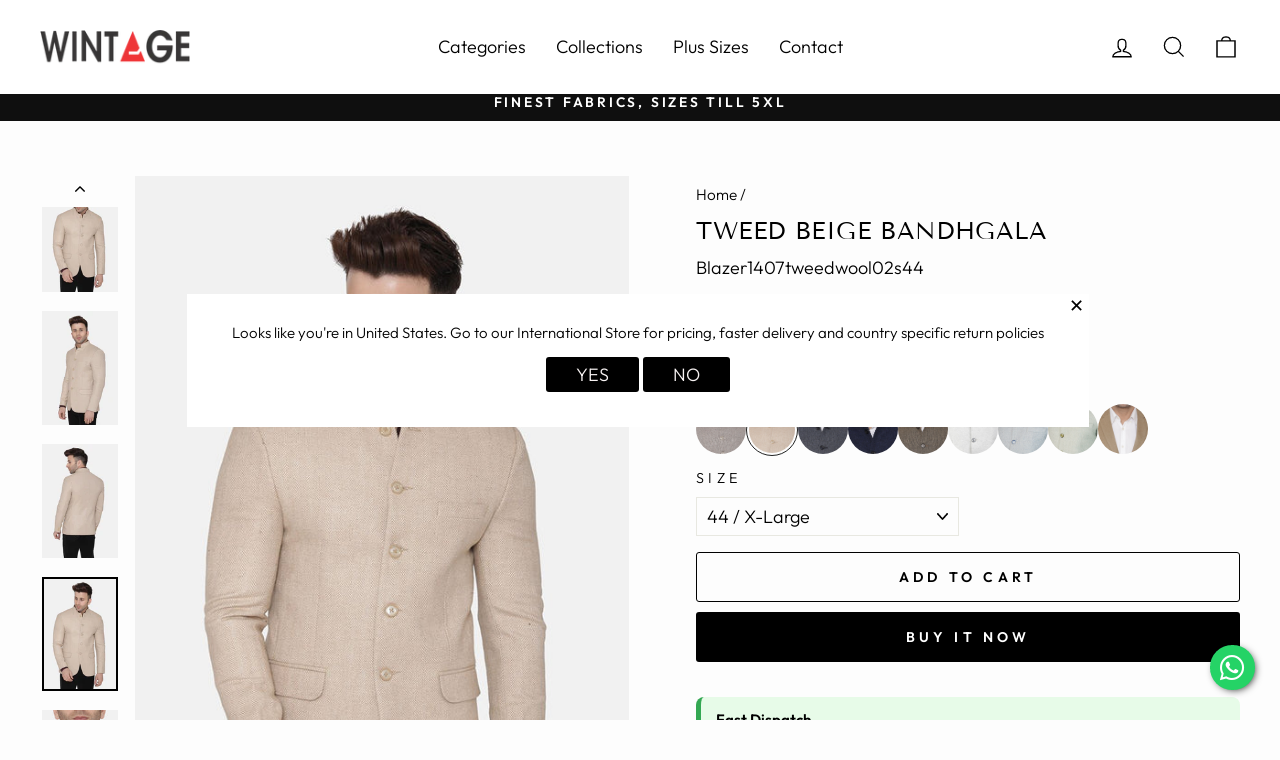

--- FILE ---
content_type: text/html; charset=utf-8
request_url: https://wintage.in/products/tweed-beige2-blazer-blazer1407tweedwool
body_size: 55826
content:
<!doctype html>
<html class="no-js" lang="en" dir="ltr">
<head>
<meta name="smart-seo-integrated" content="true" /><title>Wintage Men&#39;s Tweed Casual and Festive Blazer Coat Jacket : Beige2</title>
<meta name="description" content="Fabric: Tweedwool | Satin Lining | Dry Clean Only | COD , Free Delivery and Returns | Honest Prices | Recommended Wear- Party, Prom, Wedding, Evening, Business, Casual and other occasions as preferred by the customer" />
<meta name="smartseo-keyword" content="" />
<meta name="smartseo-timestamp" content="0" />
<!--JSON-LD data generated by Smart SEO-->
<script type="application/ld+json">
    {
        "@context": "https://schema.org/",
        "@type": "Product",
        "url": "https://wintage.in/products/tweed-beige2-blazer-blazer1407tweedwool",
        "name": "Wintage Men&#39;s Tweed Casual and Festive Blazer Coat Jacket : Beige2",
        "image": "https://wintage.in/cdn/shop/products/Blazer1407tweedwool02_1_d9e867ac-17bd-4879-9841-426965b256b1.jpg?v=1571535783",
        "description": "Fabric: Tweedwool | Satin Lining | Dry Clean Only | COD , Free Delivery and Returns | Honest Prices | Recommended Wear- Party, Prom, Wedding, Evening, Business, Casual and other occasions as preferred by the customer",
        "brand": {
            "@type": "Brand",
            "name": "Wintage"
        },
        "sku": "Blazer1407tweedwool02s44",
        "mpn": "Blazer1407tweedwool02s44",
        "weight": "980g",
        "aggregateRating": {
            "@type": "AggregateRating",
            "description": "Rivyo Review",
            "ratingValue": "4.97",
            "reviewCount": "101"
        },
        "offers": [
            {
                "@type": "Offer",
                "priceCurrency": "INR",
                "price": "3799.00",
                "priceValidUntil": "2026-04-19",
                "availability": "https://schema.org/OutOfStock",
                "itemCondition": "https://schema.org/NewCondition",
                "sku": "Blazer1407tweedwool02s36",
                "name": "36 / X-Small",
                "url": "https://wintage.in/products/tweed-beige2-blazer-blazer1407tweedwool?variant=22758610534448",
                "seller": {
                    "@type": "Organization",
                    "name": "Wintage Garments Private Limited"
                }
            },
            {
                "@type": "Offer",
                "priceCurrency": "INR",
                "price": "3799.00",
                "priceValidUntil": "2026-04-19",
                "availability": "https://schema.org/OutOfStock",
                "itemCondition": "https://schema.org/NewCondition",
                "sku": "Blazer1407tweedwool02s38",
                "name": "38 / Small",
                "url": "https://wintage.in/products/tweed-beige2-blazer-blazer1407tweedwool?variant=22758610567216",
                "seller": {
                    "@type": "Organization",
                    "name": "Wintage Garments Private Limited"
                }
            },
            {
                "@type": "Offer",
                "priceCurrency": "INR",
                "price": "3799.00",
                "priceValidUntil": "2026-04-19",
                "availability": "https://schema.org/OutOfStock",
                "itemCondition": "https://schema.org/NewCondition",
                "sku": "Blazer1407tweedwool02s40",
                "name": "40 / Medium",
                "url": "https://wintage.in/products/tweed-beige2-blazer-blazer1407tweedwool?variant=22758610599984",
                "seller": {
                    "@type": "Organization",
                    "name": "Wintage Garments Private Limited"
                }
            },
            {
                "@type": "Offer",
                "priceCurrency": "INR",
                "price": "3799.00",
                "priceValidUntil": "2026-04-19",
                "availability": "https://schema.org/OutOfStock",
                "itemCondition": "https://schema.org/NewCondition",
                "sku": "Blazer1407tweedwool02s42",
                "name": "42 / Large",
                "url": "https://wintage.in/products/tweed-beige2-blazer-blazer1407tweedwool?variant=22758610632752",
                "seller": {
                    "@type": "Organization",
                    "name": "Wintage Garments Private Limited"
                }
            },
            {
                "@type": "Offer",
                "priceCurrency": "INR",
                "price": "3799.00",
                "priceValidUntil": "2026-04-19",
                "availability": "https://schema.org/InStock",
                "itemCondition": "https://schema.org/NewCondition",
                "sku": "Blazer1407tweedwool02s44",
                "name": "44 / X-Large",
                "url": "https://wintage.in/products/tweed-beige2-blazer-blazer1407tweedwool?variant=22758610665520",
                "seller": {
                    "@type": "Organization",
                    "name": "Wintage Garments Private Limited"
                }
            },
            {
                "@type": "Offer",
                "priceCurrency": "INR",
                "price": "3799.00",
                "priceValidUntil": "2026-04-19",
                "availability": "https://schema.org/OutOfStock",
                "itemCondition": "https://schema.org/NewCondition",
                "sku": "Blazer1407tweedwool02s46",
                "name": "46 / 2X-Large",
                "url": "https://wintage.in/products/tweed-beige2-blazer-blazer1407tweedwool?variant=22758610698288",
                "seller": {
                    "@type": "Organization",
                    "name": "Wintage Garments Private Limited"
                }
            },
            {
                "@type": "Offer",
                "priceCurrency": "INR",
                "price": "4369.00",
                "priceValidUntil": "2026-04-19",
                "availability": "https://schema.org/OutOfStock",
                "itemCondition": "https://schema.org/NewCondition",
                "sku": "Blazer1407tweedwool02smtm",
                "name": "Plus Size / Made to Measure",
                "url": "https://wintage.in/products/tweed-beige2-blazer-blazer1407tweedwool?variant=46430516052192",
                "seller": {
                    "@type": "Organization",
                    "name": "Wintage Garments Private Limited"
                }
            }]
    }
</script><!--JSON-LD data generated by Smart SEO-->
<script type="application/ld+json">
    {
        "@context": "https://schema.org",
        "@type": "BreadcrumbList",
        "itemListElement": [
            {
                "@type": "ListItem",
                "position": 1,
                "item": {
                    "@type": "Website",
                    "@id": "https://wintage.in",
                    "name": "Home"
                }
            },
            {
                "@type": "ListItem",
                "position": 2,
                "item": {
                    "@type": "WebPage",
                    "@id": "https://wintage.in/products/tweed-beige2-blazer-blazer1407tweedwool",
                    "name": "Tweed Beige Bandhgala"
                }
            }
        ]
    }
</script>
<!--JSON-LD data generated by Smart SEO-->
<script type="application/ld+json">
    {
        "@context": "https://schema.org",
        "@type": "Store",
        "name": "Wintage Garments Private Limited",
        "url": "https://wintage.in",
        "description": "Buy Trendiest Menswear Online - Trousers, Shirts, Suits, Blazers, Kurtas, Nehru Jackets &amp; more online | Ready Sizes and Bespoke | Proudly made in Noida Factory and delivering worldwide | No Middleman, No Markups, Premium Clothing, Honest Pricing | 60+ Years Garmenting Experience | Free Shipping, COD, Easy Returns ",
        "logo": "https://smart-seo-new-api.sherpas.design/files/2803",
        "image": "https://smart-seo-new-api.sherpas.design/files/2803",
        "sameAs": ["https://www.facebook.com/wintagefashion","https://www.instagram.com/wintageonline/","https://www.twitter.com/wintageonline/","https://www.youtube.com/channel/UCpM1NUtTI5rJFyzA8U0pDVg","https://www.linkedin.com/company/wintage-garments-private-limited","https://www.pinterest.com/wintageonline/"],
        "hasMap": "https://www.google.com/maps/@28.6175064,77.388565,16z",
        "address": {
            "@type": "PostalAddress",
            "streetAddress": "F-436 Sector 63, First Floor",
            "addressLocality": "Noida",
            "addressRegion": "Uttar Pradesh",
            "postalCode": "201301",
            "addressCountry": "India"
        },
        "priceRange": "₹749-₹9999",
        "telephone": "+919205252442",
        "geo": {
            "@type": "GeoCoordinates",
            "latitude": 28.6175064,
            "longitude": 77.388565
        }
    }
</script><!-- Gokwik theme code start -->
  <link rel="dns-prefetch" href="https://pdp.gokwik.co/">
  <link rel="dns-prefetch" href="https://api.gokwik.co">
    

<script>

window.merchantInfo  = {
        mid: "19g6ilxcvyeld",
        environment: "production",
        type: "merchantInfo",
  		storeId: "9979694",
  		fbpixel: "429169917281483",
      }
var productFormSelector = '';
var cart = {"note":null,"attributes":{},"original_total_price":0,"total_price":0,"total_discount":0,"total_weight":0.0,"item_count":0,"items":[],"requires_shipping":false,"currency":"INR","items_subtotal_price":0,"cart_level_discount_applications":[],"checkout_charge_amount":0}
var templateName = 'product'
</script>

<script src="https://pdp.gokwik.co/merchant-integration/build/merchant.integration.js?v4"></script>
<script src="http://ajax.googleapis.com/ajax/libs/jquery/1.9.1/jquery.min.js"></script>
<script>
  window.addEventListener('gokwikLoaded', e => {

   $('.gokwik-checkout button').prop('disabled', false);
              $('.gokwik-checkout button').removeClass('disabled');
         $('#gokwik-buy-now').prop('disabled', false);
              $('#gokwik-buy-now').removeClass('disabled');

  const targetElement = document.querySelector("body");
  function debounce(func, delay) {
    let timeoutId;
    return function () {
      const context = this;
      const args = arguments;
      clearTimeout(timeoutId);
      timeoutId = setTimeout(function () {
        func.apply(context, args);
      }, delay);
    };
  }
  const observer = new MutationObserver(() => {
 
    debouncedMyTimer();
  });
  const debouncedMyTimer = debounce(() => {
    observer.disconnect();
    enableGokwikCart();
    observer.observe(targetElement, { childList: true, subtree: true });
  }, 700);
  function enableGokwikCart() {
      $('.gokwik-checkout button').prop('disabled', false);
              $('.gokwik-checkout button').removeClass('disabled');

  }
  const config = { childList: true, subtree: true };
  observer.observe(targetElement, config);
});
</script>

<style>

.gokwik-checkout {
  width: 100%;
  display: flex;
  justify-content: center;
  flex-direction: column;
  align-items: end;
  margin-bottom: 10px;
}
.gokwik-checkout button {
  max-width:100%;
  width: 100%;
  border: none;
  display: flex;
  justify-content: center;
  align-items: center;
  background: #000000;
  position: relative;
  margin: 0;
cursor: pointer;
  padding: 5px 10px;
  height:45px;
}
#gokwik-buy-now.disabled, .gokwik-disabled{
  opacity:0.5;
  cursor: not-allowed;
  }
  .gokwik-checkout button:focus {
  outline: none;
}
.gokwik-checkout button > span {
  display: flex;
}
.gokwik-checkout button > span.btn-text {
  display: flex;
  flex-direction: column;
  color: #fdfdfd;
  align-items: flex-start;
}
.gokwik-checkout button > span.btn-text > span:last-child {
	padding-top: 2px;
    font-size: 10px;
    line-height: 10px;
    text-transform: initial;
}
.gokwik-checkout button > span.btn-text > span:first-child {
   font-size: 15px;
}
.gokwik-checkout button > span.pay-opt-icon img:first-child {
  margin-right: 10px;
  margin-left: 10px;
}
/*   Additional */
.gokwik-checkout button.disabled{
  opacity:0.5;
  cursor: not-allowed;
  }
.gokwik-checkout button.disabled .addloadr#btn-loader{
   display: flex!important;
}
  #gokwik-buy-now.disabled .addloadr#btn-loader{
   display: flex!important;
}
    #gokwik-buy-now:disabled{
   cursor: not-allowed;
}
  #gokwik-buy-now-modal{
    display:none!important;
  }
@media(max-width:768px){
   #gokwik-buy-now {
   font-size: 13px!important;
 }
}



 

  

 #gokwik-buy-now {
   background: #000000;
   width: 100%;
   color: #ffffff;
   cursor: pointer;
   line-height: 1;
   border: none;
   padding: 15px 10px;
   font-size: 14px;
    margin-bottom: 10px;
   position:relative;
   height:50px;
 }

  

/* Loader CSS */
  #btn-loader{
    display: none;
    position: absolute;
    top: 0;
    bottom: 0;
    left: 0;
    right: 0;
    justify-content: center;
    align-items: center;
    background:#000000;
  } 

.cir-loader,
.cir-loader:after {
  border-radius: 50%;
  width: 35px;
  height: 35px;
}
.cir-loader {
  margin: 6px auto;
  font-size: 10px;
  position: relative;
  text-indent: -9999em;
  border-top: 0.5em solid rgba(255, 255, 255, 0.2);
  border-right: 0.5em solid rgba(255, 255, 255, 0.2);
  border-bottom: 0.5em solid rgba(255, 255, 255, 0.2);
  border-left: 0.5em solid #ffffff;
  -webkit-transform: translateZ(0);
  -ms-transform: translateZ(0);
  transform: translateZ(0);
  -webkit-animation: load8 1.1s infinite linear;
  animation: load8 1.1s infinite linear;
}
@-webkit-keyframes load8 {
  0% {
    -webkit-transform: rotate(0deg);
    transform: rotate(0deg);
  }
  100% {
    -webkit-transform: rotate(360deg);
    transform: rotate(360deg);
  }
}
@keyframes load8 {
  0% {
    -webkit-transform: rotate(0deg);
    transform: rotate(0deg);
  }
  100% {
    -webkit-transform: rotate(360deg);
    transform: rotate(360deg);
  }
}
</style> 





 <!-- Gokwik theme code End -->
  
  <!-- Google tag (gtag.js) -->
<script async src="https://www.googletagmanager.com/gtag/js?id=G-LCYZCVGFYE"></script>
<script>
  window.dataLayer = window.dataLayer || [];
  function gtag(){dataLayer.push(arguments);}
  gtag('js', new Date());
  gtag('config','G-LCYZCVGFYE',{ 'groups': 'GA4'});
</script>
  
  <link rel="alternate" hreflang="en-us" href="https://wintagefashion.com/products/tweed-beige2-blazer-blazer1407tweedwool" />
<link rel="alternate" hreflang="en-in" href="https://wintage.in/products/tweed-beige2-blazer-blazer1407tweedwool" />
  <meta charset="utf-8">
  <meta http-equiv="X-UA-Compatible" content="IE=edge,chrome=1">
  <meta name="viewport" content="width=device-width,initial-scale=1">
  <meta name="theme-color" content="#111111">
  <link rel="canonical" href="https://wintage.in/products/tweed-beige2-blazer-blazer1407tweedwool">
  <link rel="preconnect" href="https://cdn.shopify.com">
  <link rel="preconnect" href="https://fonts.shopifycdn.com">
  <link rel="dns-prefetch" href="https://productreviews.shopifycdn.com">
  <link rel="dns-prefetch" href="https://ajax.googleapis.com">
  <link rel="dns-prefetch" href="https://maps.googleapis.com">
  <link rel="dns-prefetch" href="https://maps.gstatic.com"><link rel="shortcut icon" href="//wintage.in/cdn/shop/files/favicon_32x32.png?v=1613698133" type="image/png" /><meta property="og:site_name" content="Wintage Garments Private Limited">
  <meta property="og:url" content="https://wintage.in/products/tweed-beige2-blazer-blazer1407tweedwool">
  <meta property="og:title" content="Tweed Beige Bandhgala">
  <meta property="og:type" content="product">
  <meta property="og:description" content="Fabric: Tweedwool | Satin Lining | Dry Clean Only | COD , Free Delivery and Returns | Honest Prices | Recommended Wear- Party, Prom, Wedding, Evening, Business, Casual and other occasions as preferred by the customer"><meta property="og:image" content="http://wintage.in/cdn/shop/products/Blazer1407tweedwool02_1_d9e867ac-17bd-4879-9841-426965b256b1.jpg?v=1571535783">
    <meta property="og:image:secure_url" content="https://wintage.in/cdn/shop/products/Blazer1407tweedwool02_1_d9e867ac-17bd-4879-9841-426965b256b1.jpg?v=1571535783">
    <meta property="og:image:width" content="960">
    <meta property="og:image:height" content="1440"><meta name="twitter:site" content="@wintageonline">
  <meta name="twitter:card" content="summary_large_image">
  <meta name="twitter:title" content="Tweed Beige Bandhgala">
  <meta name="twitter:description" content="Fabric: Tweedwool | Satin Lining | Dry Clean Only | COD , Free Delivery and Returns | Honest Prices | Recommended Wear- Party, Prom, Wedding, Evening, Business, Casual and other occasions as preferred by the customer">
<style data-shopify>@font-face {
  font-family: "Tenor Sans";
  font-weight: 400;
  font-style: normal;
  font-display: swap;
  src: url("//wintage.in/cdn/fonts/tenor_sans/tenorsans_n4.966071a72c28462a9256039d3e3dc5b0cf314f65.woff2") format("woff2"),
       url("//wintage.in/cdn/fonts/tenor_sans/tenorsans_n4.2282841d948f9649ba5c3cad6ea46df268141820.woff") format("woff");
}

  @font-face {
  font-family: Outfit;
  font-weight: 300;
  font-style: normal;
  font-display: swap;
  src: url("//wintage.in/cdn/fonts/outfit/outfit_n3.8c97ae4c4fac7c2ea467a6dc784857f4de7e0e37.woff2") format("woff2"),
       url("//wintage.in/cdn/fonts/outfit/outfit_n3.b50a189ccde91f9bceee88f207c18c09f0b62a7b.woff") format("woff");
}


  @font-face {
  font-family: Outfit;
  font-weight: 600;
  font-style: normal;
  font-display: swap;
  src: url("//wintage.in/cdn/fonts/outfit/outfit_n6.dfcbaa80187851df2e8384061616a8eaa1702fdc.woff2") format("woff2"),
       url("//wintage.in/cdn/fonts/outfit/outfit_n6.88384e9fc3e36038624caccb938f24ea8008a91d.woff") format("woff");
}

  
  
</style><link href="//wintage.in/cdn/shop/t/57/assets/theme.css?v=69310534349121009961765265879" rel="stylesheet" type="text/css" media="all" />
<style data-shopify>:root {
    --typeHeaderPrimary: "Tenor Sans";
    --typeHeaderFallback: sans-serif;
    --typeHeaderSize: 28px;
    --typeHeaderWeight: 400;
    --typeHeaderLineHeight: 1.4;
    --typeHeaderSpacing: 0.025em;

    --typeBasePrimary:Outfit;
    --typeBaseFallback:sans-serif;
    --typeBaseSize: 18px;
    --typeBaseWeight: 300;
    --typeBaseSpacing: 0.0em;
    --typeBaseLineHeight: 1.2;

    --typeCollectionTitle: 18px;

    --iconWeight: 3px;
    --iconLinecaps: miter;

    
      --buttonRadius: 3px;
    

    --colorGridOverlayOpacity: 0.1;
  }

  .placeholder-content {
    background-image: linear-gradient(100deg, #ffffff 40%, #f7f7f7 63%, #ffffff 79%);
  }</style><script>
    document.documentElement.className = document.documentElement.className.replace('no-js', 'js');

    window.theme = window.theme || {};
    theme.routes = {
      home: "/",
      cart: "/cart.js",
      cartPage: "/cart",
      cartAdd: "/cart/add.js",
      cartChange: "/cart/change.js",
      search: "/search"
    };
    theme.strings = {
      soldOut: "Sold Out",
      unavailable: "Unavailable",
      inStockLabel: "In stock, ready to ship",
      stockLabel: "Low stock - [count] items left",
      willNotShipUntil: "Ready to ship [date]",
      willBeInStockAfter: "Back in stock [date]",
      waitingForStock: "Inventory on the way",
      savePrice: "Save [saved_amount]",
      cartEmpty: "Your cart is currently empty.",
      cartTermsConfirmation: "You must agree with the terms and conditions of sales to check out",
      searchCollections: "Collections:",
      searchPages: "Pages:",
      searchArticles: "Articles:"
    };
    theme.settings = {
      dynamicVariantsEnable: true,
      cartType: "drawer",
      isCustomerTemplate: false,
      moneyFormat: "Rs. {{amount}}",
      saveType: "percent",
      productImageSize: "portrait",
      productImageCover: false,
      predictiveSearch: true,
      predictiveSearchType: "product,article,page,collection",
      quickView: true,
      themeName: 'Impulse',
      themeVersion: "5.5.1"
    };
  </script>
<!--=========================================Header=========================================-->
<!-- Global Site Tag (gtag.js) - Google AdWords: 791819414 -->
<script async src="https://www.googletagmanager.com/gtag/js?id=AW-791819414"></script>
<script>
  window.dataLayer = window.dataLayer || [];
  function gtag(){dataLayer.push(arguments);}
  gtag('js', new Date());
  gtag('config', 'AW-791819414', {'send_page_view': false});
</script>
  <script>window.performance && window.performance.mark && window.performance.mark('shopify.content_for_header.start');</script><meta name="google-site-verification" content="xiJs6qsHxPVtoYoL5QYUWCAZS0vKqJ5MZVBEWW8nWJs">
<meta id="shopify-digital-wallet" name="shopify-digital-wallet" content="/9979694/digital_wallets/dialog">
<link rel="alternate" type="application/json+oembed" href="https://wintage.in/products/tweed-beige2-blazer-blazer1407tweedwool.oembed">
<script async="async" src="/checkouts/internal/preloads.js?locale=en-IN"></script>
<script id="shopify-features" type="application/json">{"accessToken":"9635e2e966ad1a377fe775fbaa17d8c0","betas":["rich-media-storefront-analytics"],"domain":"wintage.in","predictiveSearch":true,"shopId":9979694,"locale":"en"}</script>
<script>var Shopify = Shopify || {};
Shopify.shop = "wintage-garments.myshopify.com";
Shopify.locale = "en";
Shopify.currency = {"active":"INR","rate":"1.0"};
Shopify.country = "IN";
Shopify.theme = {"name":"KT 09 \/ 12 \/ 2025 :STICKY ATC , EarlyDispatch","id":155534655712,"schema_name":"Impulse","schema_version":"5.5.1","theme_store_id":857,"role":"main"};
Shopify.theme.handle = "null";
Shopify.theme.style = {"id":null,"handle":null};
Shopify.cdnHost = "wintage.in/cdn";
Shopify.routes = Shopify.routes || {};
Shopify.routes.root = "/";</script>
<script type="module">!function(o){(o.Shopify=o.Shopify||{}).modules=!0}(window);</script>
<script>!function(o){function n(){var o=[];function n(){o.push(Array.prototype.slice.apply(arguments))}return n.q=o,n}var t=o.Shopify=o.Shopify||{};t.loadFeatures=n(),t.autoloadFeatures=n()}(window);</script>
<script id="shop-js-analytics" type="application/json">{"pageType":"product"}</script>
<script defer="defer" async type="module" src="//wintage.in/cdn/shopifycloud/shop-js/modules/v2/client.init-shop-cart-sync_C5BV16lS.en.esm.js"></script>
<script defer="defer" async type="module" src="//wintage.in/cdn/shopifycloud/shop-js/modules/v2/chunk.common_CygWptCX.esm.js"></script>
<script type="module">
  await import("//wintage.in/cdn/shopifycloud/shop-js/modules/v2/client.init-shop-cart-sync_C5BV16lS.en.esm.js");
await import("//wintage.in/cdn/shopifycloud/shop-js/modules/v2/chunk.common_CygWptCX.esm.js");

  window.Shopify.SignInWithShop?.initShopCartSync?.({"fedCMEnabled":true,"windoidEnabled":true});

</script>
<script>(function() {
  var isLoaded = false;
  function asyncLoad() {
    if (isLoaded) return;
    isLoaded = true;
    var urls = ["\/\/cdn.shopify.com\/proxy\/fbf6a6c94bff075775c63173496a2d54dfb7a129481c8a7ed73fc73763dba1ed\/shopify-script-tags.s3.eu-west-1.amazonaws.com\/smartseo\/instantpage.js?shop=wintage-garments.myshopify.com\u0026sp-cache-control=cHVibGljLCBtYXgtYWdlPTkwMA","https:\/\/omnisnippet1.com\/platforms\/shopify.js?source=scriptTag\u0026v=2025-05-15T12\u0026shop=wintage-garments.myshopify.com"];
    for (var i = 0; i < urls.length; i++) {
      var s = document.createElement('script');
      s.type = 'text/javascript';
      s.async = true;
      s.src = urls[i];
      var x = document.getElementsByTagName('script')[0];
      x.parentNode.insertBefore(s, x);
    }
  };
  if(window.attachEvent) {
    window.attachEvent('onload', asyncLoad);
  } else {
    window.addEventListener('load', asyncLoad, false);
  }
})();</script>
<script id="__st">var __st={"a":9979694,"offset":19800,"reqid":"f78cac93-29e8-45cc-883c-596d341b3a80-1768817709","pageurl":"wintage.in\/products\/tweed-beige2-blazer-blazer1407tweedwool","u":"fde639199f62","p":"product","rtyp":"product","rid":2289789370416};</script>
<script>window.ShopifyPaypalV4VisibilityTracking = true;</script>
<script id="captcha-bootstrap">!function(){'use strict';const t='contact',e='account',n='new_comment',o=[[t,t],['blogs',n],['comments',n],[t,'customer']],c=[[e,'customer_login'],[e,'guest_login'],[e,'recover_customer_password'],[e,'create_customer']],r=t=>t.map((([t,e])=>`form[action*='/${t}']:not([data-nocaptcha='true']) input[name='form_type'][value='${e}']`)).join(','),a=t=>()=>t?[...document.querySelectorAll(t)].map((t=>t.form)):[];function s(){const t=[...o],e=r(t);return a(e)}const i='password',u='form_key',d=['recaptcha-v3-token','g-recaptcha-response','h-captcha-response',i],f=()=>{try{return window.sessionStorage}catch{return}},m='__shopify_v',_=t=>t.elements[u];function p(t,e,n=!1){try{const o=window.sessionStorage,c=JSON.parse(o.getItem(e)),{data:r}=function(t){const{data:e,action:n}=t;return t[m]||n?{data:e,action:n}:{data:t,action:n}}(c);for(const[e,n]of Object.entries(r))t.elements[e]&&(t.elements[e].value=n);n&&o.removeItem(e)}catch(o){console.error('form repopulation failed',{error:o})}}const l='form_type',E='cptcha';function T(t){t.dataset[E]=!0}const w=window,h=w.document,L='Shopify',v='ce_forms',y='captcha';let A=!1;((t,e)=>{const n=(g='f06e6c50-85a8-45c8-87d0-21a2b65856fe',I='https://cdn.shopify.com/shopifycloud/storefront-forms-hcaptcha/ce_storefront_forms_captcha_hcaptcha.v1.5.2.iife.js',D={infoText:'Protected by hCaptcha',privacyText:'Privacy',termsText:'Terms'},(t,e,n)=>{const o=w[L][v],c=o.bindForm;if(c)return c(t,g,e,D).then(n);var r;o.q.push([[t,g,e,D],n]),r=I,A||(h.body.append(Object.assign(h.createElement('script'),{id:'captcha-provider',async:!0,src:r})),A=!0)});var g,I,D;w[L]=w[L]||{},w[L][v]=w[L][v]||{},w[L][v].q=[],w[L][y]=w[L][y]||{},w[L][y].protect=function(t,e){n(t,void 0,e),T(t)},Object.freeze(w[L][y]),function(t,e,n,w,h,L){const[v,y,A,g]=function(t,e,n){const i=e?o:[],u=t?c:[],d=[...i,...u],f=r(d),m=r(i),_=r(d.filter((([t,e])=>n.includes(e))));return[a(f),a(m),a(_),s()]}(w,h,L),I=t=>{const e=t.target;return e instanceof HTMLFormElement?e:e&&e.form},D=t=>v().includes(t);t.addEventListener('submit',(t=>{const e=I(t);if(!e)return;const n=D(e)&&!e.dataset.hcaptchaBound&&!e.dataset.recaptchaBound,o=_(e),c=g().includes(e)&&(!o||!o.value);(n||c)&&t.preventDefault(),c&&!n&&(function(t){try{if(!f())return;!function(t){const e=f();if(!e)return;const n=_(t);if(!n)return;const o=n.value;o&&e.removeItem(o)}(t);const e=Array.from(Array(32),(()=>Math.random().toString(36)[2])).join('');!function(t,e){_(t)||t.append(Object.assign(document.createElement('input'),{type:'hidden',name:u})),t.elements[u].value=e}(t,e),function(t,e){const n=f();if(!n)return;const o=[...t.querySelectorAll(`input[type='${i}']`)].map((({name:t})=>t)),c=[...d,...o],r={};for(const[a,s]of new FormData(t).entries())c.includes(a)||(r[a]=s);n.setItem(e,JSON.stringify({[m]:1,action:t.action,data:r}))}(t,e)}catch(e){console.error('failed to persist form',e)}}(e),e.submit())}));const S=(t,e)=>{t&&!t.dataset[E]&&(n(t,e.some((e=>e===t))),T(t))};for(const o of['focusin','change'])t.addEventListener(o,(t=>{const e=I(t);D(e)&&S(e,y())}));const B=e.get('form_key'),M=e.get(l),P=B&&M;t.addEventListener('DOMContentLoaded',(()=>{const t=y();if(P)for(const e of t)e.elements[l].value===M&&p(e,B);[...new Set([...A(),...v().filter((t=>'true'===t.dataset.shopifyCaptcha))])].forEach((e=>S(e,t)))}))}(h,new URLSearchParams(w.location.search),n,t,e,['guest_login'])})(!1,!0)}();</script>
<script integrity="sha256-4kQ18oKyAcykRKYeNunJcIwy7WH5gtpwJnB7kiuLZ1E=" data-source-attribution="shopify.loadfeatures" defer="defer" src="//wintage.in/cdn/shopifycloud/storefront/assets/storefront/load_feature-a0a9edcb.js" crossorigin="anonymous"></script>
<script data-source-attribution="shopify.dynamic_checkout.dynamic.init">var Shopify=Shopify||{};Shopify.PaymentButton=Shopify.PaymentButton||{isStorefrontPortableWallets:!0,init:function(){window.Shopify.PaymentButton.init=function(){};var t=document.createElement("script");t.src="https://wintage.in/cdn/shopifycloud/portable-wallets/latest/portable-wallets.en.js",t.type="module",document.head.appendChild(t)}};
</script>
<script data-source-attribution="shopify.dynamic_checkout.buyer_consent">
  function portableWalletsHideBuyerConsent(e){var t=document.getElementById("shopify-buyer-consent"),n=document.getElementById("shopify-subscription-policy-button");t&&n&&(t.classList.add("hidden"),t.setAttribute("aria-hidden","true"),n.removeEventListener("click",e))}function portableWalletsShowBuyerConsent(e){var t=document.getElementById("shopify-buyer-consent"),n=document.getElementById("shopify-subscription-policy-button");t&&n&&(t.classList.remove("hidden"),t.removeAttribute("aria-hidden"),n.addEventListener("click",e))}window.Shopify?.PaymentButton&&(window.Shopify.PaymentButton.hideBuyerConsent=portableWalletsHideBuyerConsent,window.Shopify.PaymentButton.showBuyerConsent=portableWalletsShowBuyerConsent);
</script>
<script>
  function portableWalletsCleanup(e){e&&e.src&&console.error("Failed to load portable wallets script "+e.src);var t=document.querySelectorAll("shopify-accelerated-checkout .shopify-payment-button__skeleton, shopify-accelerated-checkout-cart .wallet-cart-button__skeleton"),e=document.getElementById("shopify-buyer-consent");for(let e=0;e<t.length;e++)t[e].remove();e&&e.remove()}function portableWalletsNotLoadedAsModule(e){e instanceof ErrorEvent&&"string"==typeof e.message&&e.message.includes("import.meta")&&"string"==typeof e.filename&&e.filename.includes("portable-wallets")&&(window.removeEventListener("error",portableWalletsNotLoadedAsModule),window.Shopify.PaymentButton.failedToLoad=e,"loading"===document.readyState?document.addEventListener("DOMContentLoaded",window.Shopify.PaymentButton.init):window.Shopify.PaymentButton.init())}window.addEventListener("error",portableWalletsNotLoadedAsModule);
</script>

<script type="module" src="https://wintage.in/cdn/shopifycloud/portable-wallets/latest/portable-wallets.en.js" onError="portableWalletsCleanup(this)" crossorigin="anonymous"></script>
<script nomodule>
  document.addEventListener("DOMContentLoaded", portableWalletsCleanup);
</script>

<link id="shopify-accelerated-checkout-styles" rel="stylesheet" media="screen" href="https://wintage.in/cdn/shopifycloud/portable-wallets/latest/accelerated-checkout-backwards-compat.css" crossorigin="anonymous">
<style id="shopify-accelerated-checkout-cart">
        #shopify-buyer-consent {
  margin-top: 1em;
  display: inline-block;
  width: 100%;
}

#shopify-buyer-consent.hidden {
  display: none;
}

#shopify-subscription-policy-button {
  background: none;
  border: none;
  padding: 0;
  text-decoration: underline;
  font-size: inherit;
  cursor: pointer;
}

#shopify-subscription-policy-button::before {
  box-shadow: none;
}

      </style>

<script>window.performance && window.performance.mark && window.performance.mark('shopify.content_for_header.end');</script>

  <script src="//wintage.in/cdn/shop/t/57/assets/vendor-scripts-v11.js" defer="defer"></script><script src="//wintage.in/cdn/shop/t/57/assets/theme.js?v=129087265701102454261764737246" defer="defer"></script><script>

if(!window.jQuery){
    var jqueryScript = document.createElement('script');
    jqueryScript.setAttribute('src','https://ajax.googleapis.com/ajax/libs/jquery/3.6.0/jquery.min.js'); 
    document.head.appendChild(jqueryScript); 
}

__DL__jQueryinterval = setInterval(function(){
    // wait for jQuery to load & run script after jQuery has loaded
    if(window.jQuery){
        // search parameters
        getURLParams = function(name, url){
            if (!url) url = window.location.href;
            name = name.replace(/[\[\]]/g, "\\$&");
            var regex = new RegExp("[?&]" + name + "(=([^&#]*)|&|#|$)"),
            results = regex.exec(url);
            if (!results) return null;
            if (!results[2]) return '';
            return decodeURIComponent(results[2].replace(/\+/g, " "));
        };
        
        /**********************
        * DYNAMIC DEPENDENCIES
        ***********************/
        
        __DL__ = {
            dynamicCart: true,  // if cart is dynamic (meaning no refresh on cart add) set to true
            debug: false, // if true, console messages will be displayed
            cart: null,
            wishlist: null,
            removeCart: null
        };
        
        customBindings = {
            cartTriggers: [],
            viewCart: [],
            removeCartTrigger: [],
            cartVisableSelector: [],
            promoSubscriptionsSelectors: [],
            promoSuccess: [],
            ctaSelectors: [],
            newsletterSelectors: [],
            newsletterSuccess: [],
            searchPage: [],
            wishlistSelector: [],
            removeWishlist: [],
            wishlistPage: [],
            searchTermQuery: [getURLParams('q')], // replace var with correct query
        };
        
        /* DO NOT EDIT */
        defaultBindings = {
            cartTriggers: ['form[action="/cart/add"] [type="submit"],.add-to-cart,.cart-btn'],
            viewCart: ['form[action="/cart"],.my-cart,.trigger-cart,#mobileCart'],
            removeCartTrigger: ['[href*="/cart/change"]'],
            cartVisableSelector: ['.inlinecart.is-active,.inline-cart.is-active'],
            promoSubscriptionsSelectors: [],
            promoSuccess: [],
            ctaSelectors: [],
            newsletterSelectors: ['input.contact_email'],
            newsletterSuccess: ['.success_message'],
            searchPage: ['search'],
            wishlistSelector: [],
            removeWishlist: [],
            wishlistPage: []
        };
        
        // stitch bindings
        objectArray = customBindings;
        outputObject = __DL__;
        
        applyBindings = function(objectArray, outputObject){
            for (var x in objectArray) {  
                var key = x;
                var objs = objectArray[x]; 
                values = [];    
                if(objs.length > 0){    
                    values.push(objs);
                    if(key in outputObject){              
                        values.push(outputObject[key]); 
                        outputObject[key] = values.join(", "); 
                    }else{        
                        outputObject[key] = values.join(", ");
                    }   
                }  
            }
        };
        
        applyBindings(customBindings, __DL__);
        applyBindings(defaultBindings, __DL__);
        
        /**********************
        * PREREQUISITE LIBRARIES 
        ***********************/
        
        clearInterval(__DL__jQueryinterval);
        
        // jquery-cookies.js
        if(typeof $.cookie!==undefined){
            (function(a){if(typeof define==='function'&&define.amd){define(['jquery'],a)}else if(typeof exports==='object'){module.exports=a(require('jquery'))}else{a(jQuery)}}(function($){var g=/\+/g;function encode(s){return h.raw?s:encodeURIComponent(s)}function decode(s){return h.raw?s:decodeURIComponent(s)}function stringifyCookieValue(a){return encode(h.json?JSON.stringify(a):String(a))}function parseCookieValue(s){if(s.indexOf('"')===0){s=s.slice(1,-1).replace(/\\"/g,'"').replace(/\\\\/g,'\\')}try{s=decodeURIComponent(s.replace(g,' '));return h.json?JSON.parse(s):s}catch(e){}}function read(s,a){var b=h.raw?s:parseCookieValue(s);return $.isFunction(a)?a(b):b}var h=$.cookie=function(a,b,c){if(arguments.length>1&&!$.isFunction(b)){c=$.extend({},h.defaults,c);if(typeof c.expires==='number'){var d=c.expires,t=c.expires=new Date();t.setMilliseconds(t.getMilliseconds()+d*864e+5)}return(document.cookie=[encode(a),'=',stringifyCookieValue(b),c.expires?'; expires='+c.expires.toUTCString():'',c.path?'; path='+c.path:'',c.domain?'; domain='+c.domain:'',c.secure?'; secure':''].join(''))}var e=a?undefined:{},cookies=document.cookie?document.cookie.split('; '):[],i=0,l=cookies.length;for(;i<l;i++){var f=cookies[i].split('='),name=decode(f.shift()),cookie=f.join('=');if(a===name){e=read(cookie,b);break}if(!a&&(cookie=read(cookie))!==undefined){e[name]=cookie}}return e};h.defaults={};$.removeCookie=function(a,b){$.cookie(a,'',$.extend({},b,{expires:-1}));return!$.cookie(a)}}))}
        
        /**********************
        * Begin dataLayer Build 
        ***********************/
        
        window.dataLayer = window.dataLayer || [];  // init data layer if doesn't already exist

        var template = "product"; 
        
        /**
        * Landing Page Cookie
        * 1. Detect if user just landed on the site
        * 2. Only fires if Page Title matches website */
        
        $.cookie.raw = true;
        if ($.cookie('landingPage') === undefined || $.cookie('landingPage').length === 0) {
            var landingPage = true;
            $.cookie('landingPage', unescape);
            $.removeCookie('landingPage', {path: '/'});
            $.cookie('landingPage', 'landed', {path: '/'});
        } else {
            var landingPage = false;
            $.cookie('landingPage', unescape);
            $.removeCookie('landingPage', {path: '/'});
            $.cookie('landingPage', 'refresh', {path: '/'});
        }
        if (__DL__.debug) {
            console.log('Landing Page: ' + landingPage);
        }
        
        /** 
        * Log State Cookie */
        
        
        var isLoggedIn = false;
        
        if (!isLoggedIn) {
            $.cookie('logState', unescape);
            $.removeCookie('logState', {path: '/'});
            $.cookie('logState', 'loggedOut', {path: '/'});
        } else {
            if ($.cookie('logState') === 'loggedOut' || $.cookie('logState') === undefined) {
                $.cookie('logState', unescape);
                $.removeCookie('logState', {path: '/'});
                $.cookie('logState', 'firstLog', {path: '/'});
            } else if ($.cookie('logState') === 'firstLog') {
                $.cookie('logState', unescape);
                $.removeCookie('logState', {path: '/'});
                $.cookie('logState', 'refresh', {path: '/'});
            }
        }
        
        if ($.cookie('logState') === 'firstLog') {
            var firstLog = true;
        } else {
            var firstLog = false;
        }
        
        /**********************
        * DATALAYER SECTIONS 
        ***********************/
        
        /**
        * DATALAYER: Landing Page
        * Fires any time a user first lands on the site. */
        
        if ($.cookie('landingPage') === 'landed') {
            dataLayer.push({
                'pageType': 'Landing',
                'event': 'first_time_visitor_skilluper'
            });
        }
        
        /** 
        * DATALAYER: Log State
        * 1. Determine if user is logged in or not.
        * 2. Return User specific data. */
        
        var logState = {
            
            
            'logState' : "Logged Out",
            
            
            'firstLog'      : firstLog,
            'customerEmail' : null,
            'timestamp'     : Date().replace(/\(.*?\)/g,''),  
            
            'customerType'       : 'New',
            'customerTypeNumber' :'1', 
            
            'shippingInfo' : {
                'fullName'  : null,
                'firstName' : null,
                'lastName'  : null,
                'address1'  : null,
                'address2'  : null,
                'street'    : null,
                'city'      : null,
                'province'  : null,
                'zip'       : null,
                'country'   : null,
                'phone'     : null,
            },
            'billingInfo' : {
                'fullName'  : null,
                'firstName' : null,
                'lastName'  : null,
                'address1'  : null,
                'address2'  : null,
                'street'    : null,
                'city'      : null,
                'province'  : null,
                'zip'       : null,
                'country'   : null,
                'phone'     : null,
            },
            'checkoutEmail' : null,
            'currency'      : "INR",
            'pageType'      : 'Log State',
            'event'         : 'log_state_skilluper'
        }
        dataLayer.push(logState);
        /** 
        * DATALAYER: Homepage */
        
        if(document.location.pathname == "/"){
            dataLayer.push({
                'pageType' : 'Homepage',
                'event'    : 'homepage_skilluper',
                logState
            });
        }
      
        /** 
        * DATALAYER: 404 Pages
        * Fire on 404 Pages */
      	
        /** 
        * DATALAYER: Blog Articles
        * Fire on Blog Article Pages */
        
        
        /** DATALAYER: Product List Page (Collections, Category)
        * Fire on all product listing pages. */
        
            
        /** DATALAYER: Product Page
        * Fire on all Product View pages. */
          
            var ecommerce = {
                'items': [{
                    'item_id'        : 2289789370416,  
                    'item_variant'    : null,             
                    'item_name'      : "Tweed Beige Bandhgala",
                    'price'           : "3.799.00",
                    'item_brand'      : "Wintage",
                    'item_category'   : "Bandhgala",
                    'item_list_name'  : null,
                    'description'     : "Fabric: Tweedwool | Satin Lining | Dry Clean OnlyTailored FitRelated Names - Jodhpuri, Jodhpuri SuitsRecommended Wear- Party, Prom, Wedding, Evening, Business, Casual and other occasions as preferred by the customerMade with pride locally; loved by men across USA, Europe and India",
                    'imageURL'        : 'https://wintage.in/cdn/shop/products/Blazer1407tweedwool02_1_d9e867ac-17bd-4879-9841-426965b256b1_grande.jpg?v=1571535783', 
                    'productURL'      : '/products/tweed-beige2-blazer-blazer1407tweedwool'
                }]
            };               
            dataLayer.push({
                'pageType' : 'Product',
                'event'    : 'view_item_skilluper',
            	 ecommerce
            	});
            $(__DL__.cartTriggers).click(function(){
				dataLayer.push({                    
                    'event'    : 'add_to_cart_skilluper',
                    ecommerce
               	});                  
            });              
  		
      
        /** DATALAYER: Cart View
        * Fire anytime a user views their cart (non-dynamic) */               
        
                
        /** DATALAYER: Checkout on Shopify Plus **/
        if(Shopify.Checkout){
            var ecommerce = {
                'transaction_id': 'null',
                'affiliation': "Wintage Garments Private Limited",
                'value': "",
                'tax': "",
                'shipping': "",
                'subtotal': "",
                'currency': null,
                
                'email': null,
                'items':[],
                };
            if(Shopify.Checkout.step){ 
                if(Shopify.Checkout.step.length > 0){
                    if (Shopify.Checkout.step === 'contact_information'){
                        dataLayer.push({
                            'event'    :'begin_checkout_skilluper',
                            'pageType' :'Customer Information',
                            'step': 1,
                        	ecommerce
                        });
                    }else if (Shopify.Checkout.step === 'shipping_method'){
                        dataLayer.push({
                            'event'    :'add_shipping_info_skilluper',
                            'pageType' :'Shipping Information',
                            ecommerce
                        });
                    }else if( Shopify.Checkout.step === "payment_method" ){
                        dataLayer.push({
                            'event'    :'add_payment_info_skilluper',
                            'pageType' :'Add Payment Info',
                        	ecommerce
                        });
                    }
                }
                            
                /** DATALAYER: Transaction */
                if(Shopify.Checkout.page == "thank_you"){
                    dataLayer.push({
                    'pageType' :'Transaction',
                    'event'    :'purchase_skilluper',
                    ecommerce
                    });
                }               
            }
        }
              
	    /** DOM Ready **/	
        $(document).ready(function() {
            /** DATALAYER: Search Results */
            var searchPage = new RegExp(__DL__.searchPage, "g");
            if(document.location.pathname.match(searchPage)){
                var ecommerce = {
                    items :[],
                };
                dataLayer.push({
                    'pageType'   : "Search",
                    'search_term' : __DL__.searchTermQuery,                                       
                    'event'      : "search_skilluper",
                    'item_list_name'  : null,
                    ecommerce
                });    
            }
            
            /** DATALAYER: Remove From Cart **/
            

            /** Google Tag Manager **/
            (function(w,d,s,l,i){w[l]=w[l]||[];w[l].push({'gtm.start':
            new Date().getTime(),event:'gtm.js'});var f=d.getElementsByTagName(s)[0],
            j=d.createElement(s),dl=l!='dataLayer'?'&l='+l:'';j.async=true;j.src=
            'https://www.googletagmanager.com/gtm.js?id='+i+dl;f.parentNode.insertBefore(j,f);
            })(window,document,'script','dataLayer','GTM-MFNN7SR');

        }); // document ready
    }
}, 500);
  
</script> 




<link rel="stylesheet" href="https://cdnjs.cloudflare.com/ajax/libs/font-awesome/5.15.1/css/all.min.css">
    <style>
        #sy-whatshelp {
            right: 25px;
            bottom: 30px;
            position: fixed;
            z-index: 9999;
        }

        #sy-whatshelp a.sywh-open-services {
            background-color: #25d366;
            color: #fff;
            line-height: 40px;
            margin-top: 10px;
            border: none;
            cursor: pointer;
            font-size: 28px;
            width: 45px;
            height: 45px;
            text-align: center;
            box-shadow: 2px 2px 8px -3px #000;
            border-radius: 100%;
            -webkit-border-radius: 100%;
            -moz-border-radius: 100%;
            -ms-border-radius: 100%;
            display: inline-block;
        }

        #sy-whatshelp a.sywh-open-services i {
            line-height: 45px;
        }
    </style>

<!-- BEGIN app block: shopify://apps/judge-me-reviews/blocks/judgeme_core/61ccd3b1-a9f2-4160-9fe9-4fec8413e5d8 --><!-- Start of Judge.me Core -->






<link rel="dns-prefetch" href="https://cdnwidget.judge.me">
<link rel="dns-prefetch" href="https://cdn.judge.me">
<link rel="dns-prefetch" href="https://cdn1.judge.me">
<link rel="dns-prefetch" href="https://api.judge.me">

<script data-cfasync='false' class='jdgm-settings-script'>window.jdgmSettings={"pagination":5,"disable_web_reviews":false,"badge_no_review_text":"No reviews","badge_n_reviews_text":"{{ n }} review/reviews","hide_badge_preview_if_no_reviews":true,"badge_hide_text":false,"enforce_center_preview_badge":false,"widget_title":"Customer Reviews","widget_open_form_text":"Write a review","widget_close_form_text":"Cancel review","widget_refresh_page_text":"Refresh page","widget_summary_text":"Based on {{ number_of_reviews }} review/reviews","widget_no_review_text":"Be the first to write a review","widget_name_field_text":"Display name","widget_verified_name_field_text":"Verified Name (public)","widget_name_placeholder_text":"Display name","widget_required_field_error_text":"This field is required.","widget_email_field_text":"Email address","widget_verified_email_field_text":"Verified Email (private, can not be edited)","widget_email_placeholder_text":"Your email address","widget_email_field_error_text":"Please enter a valid email address.","widget_rating_field_text":"Rating","widget_review_title_field_text":"Review Title","widget_review_title_placeholder_text":"Give your review a title","widget_review_body_field_text":"Review content","widget_review_body_placeholder_text":"Start writing here...","widget_pictures_field_text":"Picture/Video (optional)","widget_submit_review_text":"Submit Review","widget_submit_verified_review_text":"Submit Verified Review","widget_submit_success_msg_with_auto_publish":"Thank you! Please refresh the page in a few moments to see your review. You can remove or edit your review by logging into \u003ca href='https://judge.me/login' target='_blank' rel='nofollow noopener'\u003eJudge.me\u003c/a\u003e","widget_submit_success_msg_no_auto_publish":"Thank you! Your review will be published as soon as it is approved by the shop admin. You can remove or edit your review by logging into \u003ca href='https://judge.me/login' target='_blank' rel='nofollow noopener'\u003eJudge.me\u003c/a\u003e","widget_show_default_reviews_out_of_total_text":"Showing {{ n_reviews_shown }} out of {{ n_reviews }} reviews.","widget_show_all_link_text":"Show all","widget_show_less_link_text":"Show less","widget_author_said_text":"{{ reviewer_name }} said:","widget_days_text":"{{ n }} days ago","widget_weeks_text":"{{ n }} week/weeks ago","widget_months_text":"{{ n }} month/months ago","widget_years_text":"{{ n }} year/years ago","widget_yesterday_text":"Yesterday","widget_today_text":"Today","widget_replied_text":"\u003e\u003e {{ shop_name }} replied:","widget_read_more_text":"Read more","widget_reviewer_name_as_initial":"","widget_rating_filter_color":"#fbcd0a","widget_rating_filter_see_all_text":"See all reviews","widget_sorting_most_recent_text":"Most Recent","widget_sorting_highest_rating_text":"Highest Rating","widget_sorting_lowest_rating_text":"Lowest Rating","widget_sorting_with_pictures_text":"Only Pictures","widget_sorting_most_helpful_text":"Most Helpful","widget_open_question_form_text":"Ask a question","widget_reviews_subtab_text":"Reviews","widget_questions_subtab_text":"Questions","widget_question_label_text":"Question","widget_answer_label_text":"Answer","widget_question_placeholder_text":"Write your question here","widget_submit_question_text":"Submit Question","widget_question_submit_success_text":"Thank you for your question! We will notify you once it gets answered.","verified_badge_text":"Verified","verified_badge_bg_color":"","verified_badge_text_color":"","verified_badge_placement":"left-of-reviewer-name","widget_review_max_height":"","widget_hide_border":false,"widget_social_share":false,"widget_thumb":false,"widget_review_location_show":false,"widget_location_format":"","all_reviews_include_out_of_store_products":true,"all_reviews_out_of_store_text":"(out of store)","all_reviews_pagination":100,"all_reviews_product_name_prefix_text":"about","enable_review_pictures":true,"enable_question_anwser":false,"widget_theme":"default","review_date_format":"mm/dd/yyyy","default_sort_method":"pictures-first","widget_product_reviews_subtab_text":"Product Reviews","widget_shop_reviews_subtab_text":"Shop Reviews","widget_other_products_reviews_text":"Reviews for other products","widget_store_reviews_subtab_text":"Store reviews","widget_no_store_reviews_text":"This store hasn't received any reviews yet","widget_web_restriction_product_reviews_text":"This product hasn't received any reviews yet","widget_no_items_text":"No items found","widget_show_more_text":"Show more","widget_write_a_store_review_text":"Write a Store Review","widget_other_languages_heading":"Reviews in Other Languages","widget_translate_review_text":"Translate review to {{ language }}","widget_translating_review_text":"Translating...","widget_show_original_translation_text":"Show original ({{ language }})","widget_translate_review_failed_text":"Review couldn't be translated.","widget_translate_review_retry_text":"Retry","widget_translate_review_try_again_later_text":"Try again later","show_product_url_for_grouped_product":false,"widget_sorting_pictures_first_text":"Pictures First","show_pictures_on_all_rev_page_mobile":false,"show_pictures_on_all_rev_page_desktop":false,"floating_tab_hide_mobile_install_preference":false,"floating_tab_button_name":"★ Reviews","floating_tab_title":"Let customers speak for us","floating_tab_button_color":"","floating_tab_button_background_color":"","floating_tab_url":"","floating_tab_url_enabled":false,"floating_tab_tab_style":"text","all_reviews_text_badge_text":"Customers rate us {{ shop.metafields.judgeme.all_reviews_rating | round: 1 }}/5 based on {{ shop.metafields.judgeme.all_reviews_count }} reviews.","all_reviews_text_badge_text_branded_style":"{{ shop.metafields.judgeme.all_reviews_rating | round: 1 }} out of 5 stars based on {{ shop.metafields.judgeme.all_reviews_count }} reviews","is_all_reviews_text_badge_a_link":false,"show_stars_for_all_reviews_text_badge":false,"all_reviews_text_badge_url":"","all_reviews_text_style":"branded","all_reviews_text_color_style":"judgeme_brand_color","all_reviews_text_color":"#108474","all_reviews_text_show_jm_brand":false,"featured_carousel_show_header":true,"featured_carousel_title":"Let customers speak for us","testimonials_carousel_title":"Customers are saying","videos_carousel_title":"Real customer stories","cards_carousel_title":"Customers are saying","featured_carousel_count_text":"from {{ n }} reviews","featured_carousel_add_link_to_all_reviews_page":false,"featured_carousel_url":"","featured_carousel_show_images":true,"featured_carousel_autoslide_interval":5,"featured_carousel_arrows_on_the_sides":false,"featured_carousel_height":250,"featured_carousel_width":80,"featured_carousel_image_size":0,"featured_carousel_image_height":250,"featured_carousel_arrow_color":"#eeeeee","verified_count_badge_style":"branded","verified_count_badge_orientation":"horizontal","verified_count_badge_color_style":"judgeme_brand_color","verified_count_badge_color":"#108474","is_verified_count_badge_a_link":false,"verified_count_badge_url":"","verified_count_badge_show_jm_brand":true,"widget_rating_preset_default":5,"widget_first_sub_tab":"product-reviews","widget_show_histogram":true,"widget_histogram_use_custom_color":false,"widget_pagination_use_custom_color":false,"widget_star_use_custom_color":false,"widget_verified_badge_use_custom_color":false,"widget_write_review_use_custom_color":false,"picture_reminder_submit_button":"Upload Pictures","enable_review_videos":false,"mute_video_by_default":false,"widget_sorting_videos_first_text":"Videos First","widget_review_pending_text":"Pending","featured_carousel_items_for_large_screen":3,"social_share_options_order":"Facebook,Twitter","remove_microdata_snippet":true,"disable_json_ld":false,"enable_json_ld_products":false,"preview_badge_show_question_text":false,"preview_badge_no_question_text":"No questions","preview_badge_n_question_text":"{{ number_of_questions }} question/questions","qa_badge_show_icon":false,"qa_badge_position":"same-row","remove_judgeme_branding":false,"widget_add_search_bar":false,"widget_search_bar_placeholder":"Search","widget_sorting_verified_only_text":"Verified only","featured_carousel_theme":"default","featured_carousel_show_rating":true,"featured_carousel_show_title":true,"featured_carousel_show_body":true,"featured_carousel_show_date":false,"featured_carousel_show_reviewer":true,"featured_carousel_show_product":false,"featured_carousel_header_background_color":"#108474","featured_carousel_header_text_color":"#ffffff","featured_carousel_name_product_separator":"reviewed","featured_carousel_full_star_background":"#108474","featured_carousel_empty_star_background":"#dadada","featured_carousel_vertical_theme_background":"#f9fafb","featured_carousel_verified_badge_enable":true,"featured_carousel_verified_badge_color":"#108474","featured_carousel_border_style":"round","featured_carousel_review_line_length_limit":3,"featured_carousel_more_reviews_button_text":"Read more reviews","featured_carousel_view_product_button_text":"View product","all_reviews_page_load_reviews_on":"scroll","all_reviews_page_load_more_text":"Load More Reviews","disable_fb_tab_reviews":false,"enable_ajax_cdn_cache":false,"widget_advanced_speed_features":5,"widget_public_name_text":"displayed publicly like","default_reviewer_name":"John Smith","default_reviewer_name_has_non_latin":true,"widget_reviewer_anonymous":"Anonymous","medals_widget_title":"Judge.me Review Medals","medals_widget_background_color":"#f9fafb","medals_widget_position":"footer_all_pages","medals_widget_border_color":"#f9fafb","medals_widget_verified_text_position":"left","medals_widget_use_monochromatic_version":false,"medals_widget_elements_color":"#108474","show_reviewer_avatar":true,"widget_invalid_yt_video_url_error_text":"Not a YouTube video URL","widget_max_length_field_error_text":"Please enter no more than {0} characters.","widget_show_country_flag":false,"widget_show_collected_via_shop_app":true,"widget_verified_by_shop_badge_style":"light","widget_verified_by_shop_text":"Verified by Shop","widget_show_photo_gallery":true,"widget_load_with_code_splitting":true,"widget_ugc_install_preference":false,"widget_ugc_title":"Made by us, Shared by you","widget_ugc_subtitle":"Tag us to see your picture featured in our page","widget_ugc_arrows_color":"#ffffff","widget_ugc_primary_button_text":"Buy Now","widget_ugc_primary_button_background_color":"#108474","widget_ugc_primary_button_text_color":"#ffffff","widget_ugc_primary_button_border_width":"0","widget_ugc_primary_button_border_style":"none","widget_ugc_primary_button_border_color":"#108474","widget_ugc_primary_button_border_radius":"25","widget_ugc_secondary_button_text":"Load More","widget_ugc_secondary_button_background_color":"#ffffff","widget_ugc_secondary_button_text_color":"#108474","widget_ugc_secondary_button_border_width":"2","widget_ugc_secondary_button_border_style":"solid","widget_ugc_secondary_button_border_color":"#108474","widget_ugc_secondary_button_border_radius":"25","widget_ugc_reviews_button_text":"View Reviews","widget_ugc_reviews_button_background_color":"#ffffff","widget_ugc_reviews_button_text_color":"#108474","widget_ugc_reviews_button_border_width":"2","widget_ugc_reviews_button_border_style":"solid","widget_ugc_reviews_button_border_color":"#108474","widget_ugc_reviews_button_border_radius":"25","widget_ugc_reviews_button_link_to":"judgeme-reviews-page","widget_ugc_show_post_date":true,"widget_ugc_max_width":"800","widget_rating_metafield_value_type":true,"widget_primary_color":"#108474","widget_enable_secondary_color":false,"widget_secondary_color":"#edf5f5","widget_summary_average_rating_text":"{{ average_rating }} out of 5","widget_media_grid_title":"Customer photos \u0026 videos","widget_media_grid_see_more_text":"See more","widget_round_style":false,"widget_show_product_medals":true,"widget_verified_by_judgeme_text":"Verified by Judge.me","widget_show_store_medals":true,"widget_verified_by_judgeme_text_in_store_medals":"Verified by Judge.me","widget_media_field_exceed_quantity_message":"Sorry, we can only accept {{ max_media }} for one review.","widget_media_field_exceed_limit_message":"{{ file_name }} is too large, please select a {{ media_type }} less than {{ size_limit }}MB.","widget_review_submitted_text":"Review Submitted!","widget_question_submitted_text":"Question Submitted!","widget_close_form_text_question":"Cancel","widget_write_your_answer_here_text":"Write your answer here","widget_enabled_branded_link":true,"widget_show_collected_by_judgeme":false,"widget_reviewer_name_color":"","widget_write_review_text_color":"","widget_write_review_bg_color":"","widget_collected_by_judgeme_text":"collected by Judge.me","widget_pagination_type":"standard","widget_load_more_text":"Load More","widget_load_more_color":"#108474","widget_full_review_text":"Full Review","widget_read_more_reviews_text":"Read More Reviews","widget_read_questions_text":"Read Questions","widget_questions_and_answers_text":"Questions \u0026 Answers","widget_verified_by_text":"Verified by","widget_verified_text":"Verified","widget_number_of_reviews_text":"{{ number_of_reviews }} reviews","widget_back_button_text":"Back","widget_next_button_text":"Next","widget_custom_forms_filter_button":"Filters","custom_forms_style":"horizontal","widget_show_review_information":false,"how_reviews_are_collected":"How reviews are collected?","widget_show_review_keywords":false,"widget_gdpr_statement":"How we use your data: We'll only contact you about the review you left, and only if necessary. By submitting your review, you agree to Judge.me's \u003ca href='https://judge.me/terms' target='_blank' rel='nofollow noopener'\u003eterms\u003c/a\u003e, \u003ca href='https://judge.me/privacy' target='_blank' rel='nofollow noopener'\u003eprivacy\u003c/a\u003e and \u003ca href='https://judge.me/content-policy' target='_blank' rel='nofollow noopener'\u003econtent\u003c/a\u003e policies.","widget_multilingual_sorting_enabled":false,"widget_translate_review_content_enabled":false,"widget_translate_review_content_method":"manual","popup_widget_review_selection":"automatically_with_pictures","popup_widget_round_border_style":true,"popup_widget_show_title":true,"popup_widget_show_body":true,"popup_widget_show_reviewer":false,"popup_widget_show_product":true,"popup_widget_show_pictures":true,"popup_widget_use_review_picture":true,"popup_widget_show_on_home_page":true,"popup_widget_show_on_product_page":true,"popup_widget_show_on_collection_page":true,"popup_widget_show_on_cart_page":true,"popup_widget_position":"bottom_left","popup_widget_first_review_delay":5,"popup_widget_duration":5,"popup_widget_interval":5,"popup_widget_review_count":5,"popup_widget_hide_on_mobile":true,"review_snippet_widget_round_border_style":true,"review_snippet_widget_card_color":"#FFFFFF","review_snippet_widget_slider_arrows_background_color":"#FFFFFF","review_snippet_widget_slider_arrows_color":"#000000","review_snippet_widget_star_color":"#108474","show_product_variant":false,"all_reviews_product_variant_label_text":"Variant: ","widget_show_verified_branding":true,"widget_ai_summary_title":"Customers say","widget_ai_summary_disclaimer":"AI-powered review summary based on recent customer reviews","widget_show_ai_summary":false,"widget_show_ai_summary_bg":false,"widget_show_review_title_input":false,"redirect_reviewers_invited_via_email":"external_form","request_store_review_after_product_review":true,"request_review_other_products_in_order":true,"review_form_color_scheme":"default","review_form_corner_style":"square","review_form_star_color":{},"review_form_text_color":"#333333","review_form_background_color":"#ffffff","review_form_field_background_color":"#fafafa","review_form_button_color":{},"review_form_button_text_color":"#ffffff","review_form_modal_overlay_color":"#000000","review_content_screen_title_text":"How would you rate this product?","review_content_introduction_text":"We would love it if you would share a bit about your experience.","store_review_form_title_text":"How would you rate this store?","store_review_form_introduction_text":"We would love it if you would share a bit about your experience.","show_review_guidance_text":true,"one_star_review_guidance_text":"Poor","five_star_review_guidance_text":"Great","customer_information_screen_title_text":"About you","customer_information_introduction_text":"Please tell us more about you.","custom_questions_screen_title_text":"Your experience in more detail","custom_questions_introduction_text":"Here are a few questions to help us understand more about your experience.","review_submitted_screen_title_text":"Thanks for your review!","review_submitted_screen_thank_you_text":"We are processing it and it will appear on the store soon.","review_submitted_screen_email_verification_text":"Please confirm your email by clicking the link we just sent you. This helps us keep reviews authentic.","review_submitted_request_store_review_text":"Would you like to share your experience of shopping with us?","review_submitted_review_other_products_text":"Would you like to review these products?","store_review_screen_title_text":"Would you like to share your experience of shopping with us?","store_review_introduction_text":"We value your feedback and use it to improve. Please share any thoughts or suggestions you have.","reviewer_media_screen_title_picture_text":"Share a picture","reviewer_media_introduction_picture_text":"Upload a photo to support your review.","reviewer_media_screen_title_video_text":"Share a video","reviewer_media_introduction_video_text":"Upload a video to support your review.","reviewer_media_screen_title_picture_or_video_text":"Share a picture or video","reviewer_media_introduction_picture_or_video_text":"Upload a photo or video to support your review.","reviewer_media_youtube_url_text":"Paste your Youtube URL here","advanced_settings_next_step_button_text":"Next","advanced_settings_close_review_button_text":"Close","modal_write_review_flow":true,"write_review_flow_required_text":"Required","write_review_flow_privacy_message_text":"We respect your privacy.","write_review_flow_anonymous_text":"Post review as anonymous","write_review_flow_visibility_text":"This won't be visible to other customers.","write_review_flow_multiple_selection_help_text":"Select as many as you like","write_review_flow_single_selection_help_text":"Select one option","write_review_flow_required_field_error_text":"This field is required","write_review_flow_invalid_email_error_text":"Please enter a valid email address","write_review_flow_max_length_error_text":"Max. {{ max_length }} characters.","write_review_flow_media_upload_text":"\u003cb\u003eClick to upload\u003c/b\u003e or drag and drop","write_review_flow_gdpr_statement":"We'll only contact you about your review if necessary. By submitting your review, you agree to our \u003ca href='https://judge.me/terms' target='_blank' rel='nofollow noopener'\u003eterms and conditions\u003c/a\u003e and \u003ca href='https://judge.me/privacy' target='_blank' rel='nofollow noopener'\u003eprivacy policy\u003c/a\u003e.","rating_only_reviews_enabled":false,"show_negative_reviews_help_screen":false,"new_review_flow_help_screen_rating_threshold":3,"negative_review_resolution_screen_title_text":"Tell us more","negative_review_resolution_text":"Your experience matters to us. If there were issues with your purchase, we're here to help. Feel free to reach out to us, we'd love the opportunity to make things right.","negative_review_resolution_button_text":"Contact us","negative_review_resolution_proceed_with_review_text":"Leave a review","negative_review_resolution_subject":"Issue with purchase from {{ shop_name }}.{{ order_name }}","preview_badge_collection_page_install_status":false,"widget_review_custom_css":"","preview_badge_custom_css":"","preview_badge_stars_count":"5-stars","featured_carousel_custom_css":"","floating_tab_custom_css":"","all_reviews_widget_custom_css":"","medals_widget_custom_css":"","verified_badge_custom_css":"","all_reviews_text_custom_css":"","transparency_badges_collected_via_store_invite":false,"transparency_badges_from_another_provider":false,"transparency_badges_collected_from_store_visitor":false,"transparency_badges_collected_by_verified_review_provider":false,"transparency_badges_earned_reward":false,"transparency_badges_collected_via_store_invite_text":"Review collected via store invitation","transparency_badges_from_another_provider_text":"Review collected from another provider","transparency_badges_collected_from_store_visitor_text":"Review collected from a store visitor","transparency_badges_written_in_google_text":"Review written in Google","transparency_badges_written_in_etsy_text":"Review written in Etsy","transparency_badges_written_in_shop_app_text":"Review written in Shop App","transparency_badges_earned_reward_text":"Review earned a reward for future purchase","product_review_widget_per_page":10,"widget_store_review_label_text":"Review about the store","checkout_comment_extension_title_on_product_page":"Customer Comments","checkout_comment_extension_num_latest_comment_show":5,"checkout_comment_extension_format":"name_and_timestamp","checkout_comment_customer_name":"last_initial","checkout_comment_comment_notification":true,"preview_badge_collection_page_install_preference":false,"preview_badge_home_page_install_preference":false,"preview_badge_product_page_install_preference":false,"review_widget_install_preference":"","review_carousel_install_preference":false,"floating_reviews_tab_install_preference":"none","verified_reviews_count_badge_install_preference":false,"all_reviews_text_install_preference":false,"review_widget_best_location":false,"judgeme_medals_install_preference":false,"review_widget_revamp_enabled":false,"review_widget_qna_enabled":false,"review_widget_header_theme":"minimal","review_widget_widget_title_enabled":true,"review_widget_header_text_size":"medium","review_widget_header_text_weight":"regular","review_widget_average_rating_style":"compact","review_widget_bar_chart_enabled":true,"review_widget_bar_chart_type":"numbers","review_widget_bar_chart_style":"standard","review_widget_expanded_media_gallery_enabled":false,"review_widget_reviews_section_theme":"standard","review_widget_image_style":"thumbnails","review_widget_review_image_ratio":"square","review_widget_stars_size":"medium","review_widget_verified_badge":"standard_text","review_widget_review_title_text_size":"medium","review_widget_review_text_size":"medium","review_widget_review_text_length":"medium","review_widget_number_of_columns_desktop":3,"review_widget_carousel_transition_speed":5,"review_widget_custom_questions_answers_display":"always","review_widget_button_text_color":"#FFFFFF","review_widget_text_color":"#000000","review_widget_lighter_text_color":"#7B7B7B","review_widget_corner_styling":"soft","review_widget_review_word_singular":"review","review_widget_review_word_plural":"reviews","review_widget_voting_label":"Helpful?","review_widget_shop_reply_label":"Reply from {{ shop_name }}:","review_widget_filters_title":"Filters","qna_widget_question_word_singular":"Question","qna_widget_question_word_plural":"Questions","qna_widget_answer_reply_label":"Answer from {{ answerer_name }}:","qna_content_screen_title_text":"Ask a question about this product","qna_widget_question_required_field_error_text":"Please enter your question.","qna_widget_flow_gdpr_statement":"We'll only contact you about your question if necessary. By submitting your question, you agree to our \u003ca href='https://judge.me/terms' target='_blank' rel='nofollow noopener'\u003eterms and conditions\u003c/a\u003e and \u003ca href='https://judge.me/privacy' target='_blank' rel='nofollow noopener'\u003eprivacy policy\u003c/a\u003e.","qna_widget_question_submitted_text":"Thanks for your question!","qna_widget_close_form_text_question":"Close","qna_widget_question_submit_success_text":"We’ll notify you by email when your question is answered.","all_reviews_widget_v2025_enabled":false,"all_reviews_widget_v2025_header_theme":"default","all_reviews_widget_v2025_widget_title_enabled":true,"all_reviews_widget_v2025_header_text_size":"medium","all_reviews_widget_v2025_header_text_weight":"regular","all_reviews_widget_v2025_average_rating_style":"compact","all_reviews_widget_v2025_bar_chart_enabled":true,"all_reviews_widget_v2025_bar_chart_type":"numbers","all_reviews_widget_v2025_bar_chart_style":"standard","all_reviews_widget_v2025_expanded_media_gallery_enabled":false,"all_reviews_widget_v2025_show_store_medals":true,"all_reviews_widget_v2025_show_photo_gallery":true,"all_reviews_widget_v2025_show_review_keywords":false,"all_reviews_widget_v2025_show_ai_summary":false,"all_reviews_widget_v2025_show_ai_summary_bg":false,"all_reviews_widget_v2025_add_search_bar":false,"all_reviews_widget_v2025_default_sort_method":"most-recent","all_reviews_widget_v2025_reviews_per_page":10,"all_reviews_widget_v2025_reviews_section_theme":"default","all_reviews_widget_v2025_image_style":"thumbnails","all_reviews_widget_v2025_review_image_ratio":"square","all_reviews_widget_v2025_stars_size":"medium","all_reviews_widget_v2025_verified_badge":"bold_badge","all_reviews_widget_v2025_review_title_text_size":"medium","all_reviews_widget_v2025_review_text_size":"medium","all_reviews_widget_v2025_review_text_length":"medium","all_reviews_widget_v2025_number_of_columns_desktop":3,"all_reviews_widget_v2025_carousel_transition_speed":5,"all_reviews_widget_v2025_custom_questions_answers_display":"always","all_reviews_widget_v2025_show_product_variant":false,"all_reviews_widget_v2025_show_reviewer_avatar":true,"all_reviews_widget_v2025_reviewer_name_as_initial":"","all_reviews_widget_v2025_review_location_show":false,"all_reviews_widget_v2025_location_format":"","all_reviews_widget_v2025_show_country_flag":false,"all_reviews_widget_v2025_verified_by_shop_badge_style":"light","all_reviews_widget_v2025_social_share":false,"all_reviews_widget_v2025_social_share_options_order":"Facebook,Twitter,LinkedIn,Pinterest","all_reviews_widget_v2025_pagination_type":"standard","all_reviews_widget_v2025_button_text_color":"#FFFFFF","all_reviews_widget_v2025_text_color":"#000000","all_reviews_widget_v2025_lighter_text_color":"#7B7B7B","all_reviews_widget_v2025_corner_styling":"soft","all_reviews_widget_v2025_title":"Customer reviews","all_reviews_widget_v2025_ai_summary_title":"Customers say about this store","all_reviews_widget_v2025_no_review_text":"Be the first to write a review","platform":"shopify","branding_url":"https://app.judge.me/reviews","branding_text":"Powered by Judge.me","locale":"en","reply_name":"Wintage Garments Private Limited","widget_version":"3.0","footer":true,"autopublish":true,"review_dates":true,"enable_custom_form":false,"shop_locale":"en","enable_multi_locales_translations":false,"show_review_title_input":false,"review_verification_email_status":"always","can_be_branded":true,"reply_name_text":"Wintage Garments Private Limited"};</script> <style class='jdgm-settings-style'>.jdgm-xx{left:0}:root{--jdgm-primary-color: #108474;--jdgm-secondary-color: rgba(16,132,116,0.1);--jdgm-star-color: #108474;--jdgm-write-review-text-color: white;--jdgm-write-review-bg-color: #108474;--jdgm-paginate-color: #108474;--jdgm-border-radius: 0;--jdgm-reviewer-name-color: #108474}.jdgm-histogram__bar-content{background-color:#108474}.jdgm-rev[data-verified-buyer=true] .jdgm-rev__icon.jdgm-rev__icon:after,.jdgm-rev__buyer-badge.jdgm-rev__buyer-badge{color:white;background-color:#108474}.jdgm-review-widget--small .jdgm-gallery.jdgm-gallery .jdgm-gallery__thumbnail-link:nth-child(8) .jdgm-gallery__thumbnail-wrapper.jdgm-gallery__thumbnail-wrapper:before{content:"See more"}@media only screen and (min-width: 768px){.jdgm-gallery.jdgm-gallery .jdgm-gallery__thumbnail-link:nth-child(8) .jdgm-gallery__thumbnail-wrapper.jdgm-gallery__thumbnail-wrapper:before{content:"See more"}}.jdgm-prev-badge[data-average-rating='0.00']{display:none !important}.jdgm-author-all-initials{display:none !important}.jdgm-author-last-initial{display:none !important}.jdgm-rev-widg__title{visibility:hidden}.jdgm-rev-widg__summary-text{visibility:hidden}.jdgm-prev-badge__text{visibility:hidden}.jdgm-rev__prod-link-prefix:before{content:'about'}.jdgm-rev__variant-label:before{content:'Variant: '}.jdgm-rev__out-of-store-text:before{content:'(out of store)'}@media only screen and (min-width: 768px){.jdgm-rev__pics .jdgm-rev_all-rev-page-picture-separator,.jdgm-rev__pics .jdgm-rev__product-picture{display:none}}@media only screen and (max-width: 768px){.jdgm-rev__pics .jdgm-rev_all-rev-page-picture-separator,.jdgm-rev__pics .jdgm-rev__product-picture{display:none}}.jdgm-preview-badge[data-template="product"]{display:none !important}.jdgm-preview-badge[data-template="collection"]{display:none !important}.jdgm-preview-badge[data-template="index"]{display:none !important}.jdgm-review-widget[data-from-snippet="true"]{display:none !important}.jdgm-verified-count-badget[data-from-snippet="true"]{display:none !important}.jdgm-carousel-wrapper[data-from-snippet="true"]{display:none !important}.jdgm-all-reviews-text[data-from-snippet="true"]{display:none !important}.jdgm-medals-section[data-from-snippet="true"]{display:none !important}.jdgm-ugc-media-wrapper[data-from-snippet="true"]{display:none !important}.jdgm-rev__transparency-badge[data-badge-type="review_collected_via_store_invitation"]{display:none !important}.jdgm-rev__transparency-badge[data-badge-type="review_collected_from_another_provider"]{display:none !important}.jdgm-rev__transparency-badge[data-badge-type="review_collected_from_store_visitor"]{display:none !important}.jdgm-rev__transparency-badge[data-badge-type="review_written_in_etsy"]{display:none !important}.jdgm-rev__transparency-badge[data-badge-type="review_written_in_google_business"]{display:none !important}.jdgm-rev__transparency-badge[data-badge-type="review_written_in_shop_app"]{display:none !important}.jdgm-rev__transparency-badge[data-badge-type="review_earned_for_future_purchase"]{display:none !important}.jdgm-review-snippet-widget .jdgm-rev-snippet-widget__cards-container .jdgm-rev-snippet-card{border-radius:8px;background:#fff}.jdgm-review-snippet-widget .jdgm-rev-snippet-widget__cards-container .jdgm-rev-snippet-card__rev-rating .jdgm-star{color:#108474}.jdgm-review-snippet-widget .jdgm-rev-snippet-widget__prev-btn,.jdgm-review-snippet-widget .jdgm-rev-snippet-widget__next-btn{border-radius:50%;background:#fff}.jdgm-review-snippet-widget .jdgm-rev-snippet-widget__prev-btn>svg,.jdgm-review-snippet-widget .jdgm-rev-snippet-widget__next-btn>svg{fill:#000}.jdgm-full-rev-modal.rev-snippet-widget .jm-mfp-container .jm-mfp-content,.jdgm-full-rev-modal.rev-snippet-widget .jm-mfp-container .jdgm-full-rev__icon,.jdgm-full-rev-modal.rev-snippet-widget .jm-mfp-container .jdgm-full-rev__pic-img,.jdgm-full-rev-modal.rev-snippet-widget .jm-mfp-container .jdgm-full-rev__reply{border-radius:8px}.jdgm-full-rev-modal.rev-snippet-widget .jm-mfp-container .jdgm-full-rev[data-verified-buyer="true"] .jdgm-full-rev__icon::after{border-radius:8px}.jdgm-full-rev-modal.rev-snippet-widget .jm-mfp-container .jdgm-full-rev .jdgm-rev__buyer-badge{border-radius:calc( 8px / 2 )}.jdgm-full-rev-modal.rev-snippet-widget .jm-mfp-container .jdgm-full-rev .jdgm-full-rev__replier::before{content:'Wintage Garments Private Limited'}.jdgm-full-rev-modal.rev-snippet-widget .jm-mfp-container .jdgm-full-rev .jdgm-full-rev__product-button{border-radius:calc( 8px * 6 )}
</style> <style class='jdgm-settings-style'></style>

  
  
  
  <style class='jdgm-miracle-styles'>
  @-webkit-keyframes jdgm-spin{0%{-webkit-transform:rotate(0deg);-ms-transform:rotate(0deg);transform:rotate(0deg)}100%{-webkit-transform:rotate(359deg);-ms-transform:rotate(359deg);transform:rotate(359deg)}}@keyframes jdgm-spin{0%{-webkit-transform:rotate(0deg);-ms-transform:rotate(0deg);transform:rotate(0deg)}100%{-webkit-transform:rotate(359deg);-ms-transform:rotate(359deg);transform:rotate(359deg)}}@font-face{font-family:'JudgemeStar';src:url("[data-uri]") format("woff");font-weight:normal;font-style:normal}.jdgm-star{font-family:'JudgemeStar';display:inline !important;text-decoration:none !important;padding:0 4px 0 0 !important;margin:0 !important;font-weight:bold;opacity:1;-webkit-font-smoothing:antialiased;-moz-osx-font-smoothing:grayscale}.jdgm-star:hover{opacity:1}.jdgm-star:last-of-type{padding:0 !important}.jdgm-star.jdgm--on:before{content:"\e000"}.jdgm-star.jdgm--off:before{content:"\e001"}.jdgm-star.jdgm--half:before{content:"\e002"}.jdgm-widget *{margin:0;line-height:1.4;-webkit-box-sizing:border-box;-moz-box-sizing:border-box;box-sizing:border-box;-webkit-overflow-scrolling:touch}.jdgm-hidden{display:none !important;visibility:hidden !important}.jdgm-temp-hidden{display:none}.jdgm-spinner{width:40px;height:40px;margin:auto;border-radius:50%;border-top:2px solid #eee;border-right:2px solid #eee;border-bottom:2px solid #eee;border-left:2px solid #ccc;-webkit-animation:jdgm-spin 0.8s infinite linear;animation:jdgm-spin 0.8s infinite linear}.jdgm-spinner:empty{display:block}.jdgm-prev-badge{display:block !important}

</style>


  
  
   


<script data-cfasync='false' class='jdgm-script'>
!function(e){window.jdgm=window.jdgm||{},jdgm.CDN_HOST="https://cdnwidget.judge.me/",jdgm.CDN_HOST_ALT="https://cdn2.judge.me/cdn/widget_frontend/",jdgm.API_HOST="https://api.judge.me/",jdgm.CDN_BASE_URL="https://cdn.shopify.com/extensions/019bc7fe-07a5-7fc5-85e3-4a4175980733/judgeme-extensions-296/assets/",
jdgm.docReady=function(d){(e.attachEvent?"complete"===e.readyState:"loading"!==e.readyState)?
setTimeout(d,0):e.addEventListener("DOMContentLoaded",d)},jdgm.loadCSS=function(d,t,o,a){
!o&&jdgm.loadCSS.requestedUrls.indexOf(d)>=0||(jdgm.loadCSS.requestedUrls.push(d),
(a=e.createElement("link")).rel="stylesheet",a.class="jdgm-stylesheet",a.media="nope!",
a.href=d,a.onload=function(){this.media="all",t&&setTimeout(t)},e.body.appendChild(a))},
jdgm.loadCSS.requestedUrls=[],jdgm.loadJS=function(e,d){var t=new XMLHttpRequest;
t.onreadystatechange=function(){4===t.readyState&&(Function(t.response)(),d&&d(t.response))},
t.open("GET",e),t.onerror=function(){if(e.indexOf(jdgm.CDN_HOST)===0&&jdgm.CDN_HOST_ALT!==jdgm.CDN_HOST){var f=e.replace(jdgm.CDN_HOST,jdgm.CDN_HOST_ALT);jdgm.loadJS(f,d)}},t.send()},jdgm.docReady((function(){(window.jdgmLoadCSS||e.querySelectorAll(
".jdgm-widget, .jdgm-all-reviews-page").length>0)&&(jdgmSettings.widget_load_with_code_splitting?
parseFloat(jdgmSettings.widget_version)>=3?jdgm.loadCSS(jdgm.CDN_HOST+"widget_v3/base.css"):
jdgm.loadCSS(jdgm.CDN_HOST+"widget/base.css"):jdgm.loadCSS(jdgm.CDN_HOST+"shopify_v2.css"),
jdgm.loadJS(jdgm.CDN_HOST+"loa"+"der.js"))}))}(document);
</script>
<noscript><link rel="stylesheet" type="text/css" media="all" href="https://cdnwidget.judge.me/shopify_v2.css"></noscript>

<!-- BEGIN app snippet: theme_fix_tags --><script>
  (function() {
    var jdgmThemeFixes = null;
    if (!jdgmThemeFixes) return;
    var thisThemeFix = jdgmThemeFixes[Shopify.theme.id];
    if (!thisThemeFix) return;

    if (thisThemeFix.html) {
      document.addEventListener("DOMContentLoaded", function() {
        var htmlDiv = document.createElement('div');
        htmlDiv.classList.add('jdgm-theme-fix-html');
        htmlDiv.innerHTML = thisThemeFix.html;
        document.body.append(htmlDiv);
      });
    };

    if (thisThemeFix.css) {
      var styleTag = document.createElement('style');
      styleTag.classList.add('jdgm-theme-fix-style');
      styleTag.innerHTML = thisThemeFix.css;
      document.head.append(styleTag);
    };

    if (thisThemeFix.js) {
      var scriptTag = document.createElement('script');
      scriptTag.classList.add('jdgm-theme-fix-script');
      scriptTag.innerHTML = thisThemeFix.js;
      document.head.append(scriptTag);
    };
  })();
</script>
<!-- END app snippet -->
<!-- End of Judge.me Core -->



<!-- END app block --><script src="https://cdn.shopify.com/extensions/019bc7fe-07a5-7fc5-85e3-4a4175980733/judgeme-extensions-296/assets/loader.js" type="text/javascript" defer="defer"></script>
<link href="https://monorail-edge.shopifysvc.com" rel="dns-prefetch">
<script>(function(){if ("sendBeacon" in navigator && "performance" in window) {try {var session_token_from_headers = performance.getEntriesByType('navigation')[0].serverTiming.find(x => x.name == '_s').description;} catch {var session_token_from_headers = undefined;}var session_cookie_matches = document.cookie.match(/_shopify_s=([^;]*)/);var session_token_from_cookie = session_cookie_matches && session_cookie_matches.length === 2 ? session_cookie_matches[1] : "";var session_token = session_token_from_headers || session_token_from_cookie || "";function handle_abandonment_event(e) {var entries = performance.getEntries().filter(function(entry) {return /monorail-edge.shopifysvc.com/.test(entry.name);});if (!window.abandonment_tracked && entries.length === 0) {window.abandonment_tracked = true;var currentMs = Date.now();var navigation_start = performance.timing.navigationStart;var payload = {shop_id: 9979694,url: window.location.href,navigation_start,duration: currentMs - navigation_start,session_token,page_type: "product"};window.navigator.sendBeacon("https://monorail-edge.shopifysvc.com/v1/produce", JSON.stringify({schema_id: "online_store_buyer_site_abandonment/1.1",payload: payload,metadata: {event_created_at_ms: currentMs,event_sent_at_ms: currentMs}}));}}window.addEventListener('pagehide', handle_abandonment_event);}}());</script>
<script id="web-pixels-manager-setup">(function e(e,d,r,n,o){if(void 0===o&&(o={}),!Boolean(null===(a=null===(i=window.Shopify)||void 0===i?void 0:i.analytics)||void 0===a?void 0:a.replayQueue)){var i,a;window.Shopify=window.Shopify||{};var t=window.Shopify;t.analytics=t.analytics||{};var s=t.analytics;s.replayQueue=[],s.publish=function(e,d,r){return s.replayQueue.push([e,d,r]),!0};try{self.performance.mark("wpm:start")}catch(e){}var l=function(){var e={modern:/Edge?\/(1{2}[4-9]|1[2-9]\d|[2-9]\d{2}|\d{4,})\.\d+(\.\d+|)|Firefox\/(1{2}[4-9]|1[2-9]\d|[2-9]\d{2}|\d{4,})\.\d+(\.\d+|)|Chrom(ium|e)\/(9{2}|\d{3,})\.\d+(\.\d+|)|(Maci|X1{2}).+ Version\/(15\.\d+|(1[6-9]|[2-9]\d|\d{3,})\.\d+)([,.]\d+|)( \(\w+\)|)( Mobile\/\w+|) Safari\/|Chrome.+OPR\/(9{2}|\d{3,})\.\d+\.\d+|(CPU[ +]OS|iPhone[ +]OS|CPU[ +]iPhone|CPU IPhone OS|CPU iPad OS)[ +]+(15[._]\d+|(1[6-9]|[2-9]\d|\d{3,})[._]\d+)([._]\d+|)|Android:?[ /-](13[3-9]|1[4-9]\d|[2-9]\d{2}|\d{4,})(\.\d+|)(\.\d+|)|Android.+Firefox\/(13[5-9]|1[4-9]\d|[2-9]\d{2}|\d{4,})\.\d+(\.\d+|)|Android.+Chrom(ium|e)\/(13[3-9]|1[4-9]\d|[2-9]\d{2}|\d{4,})\.\d+(\.\d+|)|SamsungBrowser\/([2-9]\d|\d{3,})\.\d+/,legacy:/Edge?\/(1[6-9]|[2-9]\d|\d{3,})\.\d+(\.\d+|)|Firefox\/(5[4-9]|[6-9]\d|\d{3,})\.\d+(\.\d+|)|Chrom(ium|e)\/(5[1-9]|[6-9]\d|\d{3,})\.\d+(\.\d+|)([\d.]+$|.*Safari\/(?![\d.]+ Edge\/[\d.]+$))|(Maci|X1{2}).+ Version\/(10\.\d+|(1[1-9]|[2-9]\d|\d{3,})\.\d+)([,.]\d+|)( \(\w+\)|)( Mobile\/\w+|) Safari\/|Chrome.+OPR\/(3[89]|[4-9]\d|\d{3,})\.\d+\.\d+|(CPU[ +]OS|iPhone[ +]OS|CPU[ +]iPhone|CPU IPhone OS|CPU iPad OS)[ +]+(10[._]\d+|(1[1-9]|[2-9]\d|\d{3,})[._]\d+)([._]\d+|)|Android:?[ /-](13[3-9]|1[4-9]\d|[2-9]\d{2}|\d{4,})(\.\d+|)(\.\d+|)|Mobile Safari.+OPR\/([89]\d|\d{3,})\.\d+\.\d+|Android.+Firefox\/(13[5-9]|1[4-9]\d|[2-9]\d{2}|\d{4,})\.\d+(\.\d+|)|Android.+Chrom(ium|e)\/(13[3-9]|1[4-9]\d|[2-9]\d{2}|\d{4,})\.\d+(\.\d+|)|Android.+(UC? ?Browser|UCWEB|U3)[ /]?(15\.([5-9]|\d{2,})|(1[6-9]|[2-9]\d|\d{3,})\.\d+)\.\d+|SamsungBrowser\/(5\.\d+|([6-9]|\d{2,})\.\d+)|Android.+MQ{2}Browser\/(14(\.(9|\d{2,})|)|(1[5-9]|[2-9]\d|\d{3,})(\.\d+|))(\.\d+|)|K[Aa][Ii]OS\/(3\.\d+|([4-9]|\d{2,})\.\d+)(\.\d+|)/},d=e.modern,r=e.legacy,n=navigator.userAgent;return n.match(d)?"modern":n.match(r)?"legacy":"unknown"}(),u="modern"===l?"modern":"legacy",c=(null!=n?n:{modern:"",legacy:""})[u],f=function(e){return[e.baseUrl,"/wpm","/b",e.hashVersion,"modern"===e.buildTarget?"m":"l",".js"].join("")}({baseUrl:d,hashVersion:r,buildTarget:u}),m=function(e){var d=e.version,r=e.bundleTarget,n=e.surface,o=e.pageUrl,i=e.monorailEndpoint;return{emit:function(e){var a=e.status,t=e.errorMsg,s=(new Date).getTime(),l=JSON.stringify({metadata:{event_sent_at_ms:s},events:[{schema_id:"web_pixels_manager_load/3.1",payload:{version:d,bundle_target:r,page_url:o,status:a,surface:n,error_msg:t},metadata:{event_created_at_ms:s}}]});if(!i)return console&&console.warn&&console.warn("[Web Pixels Manager] No Monorail endpoint provided, skipping logging."),!1;try{return self.navigator.sendBeacon.bind(self.navigator)(i,l)}catch(e){}var u=new XMLHttpRequest;try{return u.open("POST",i,!0),u.setRequestHeader("Content-Type","text/plain"),u.send(l),!0}catch(e){return console&&console.warn&&console.warn("[Web Pixels Manager] Got an unhandled error while logging to Monorail."),!1}}}}({version:r,bundleTarget:l,surface:e.surface,pageUrl:self.location.href,monorailEndpoint:e.monorailEndpoint});try{o.browserTarget=l,function(e){var d=e.src,r=e.async,n=void 0===r||r,o=e.onload,i=e.onerror,a=e.sri,t=e.scriptDataAttributes,s=void 0===t?{}:t,l=document.createElement("script"),u=document.querySelector("head"),c=document.querySelector("body");if(l.async=n,l.src=d,a&&(l.integrity=a,l.crossOrigin="anonymous"),s)for(var f in s)if(Object.prototype.hasOwnProperty.call(s,f))try{l.dataset[f]=s[f]}catch(e){}if(o&&l.addEventListener("load",o),i&&l.addEventListener("error",i),u)u.appendChild(l);else{if(!c)throw new Error("Did not find a head or body element to append the script");c.appendChild(l)}}({src:f,async:!0,onload:function(){if(!function(){var e,d;return Boolean(null===(d=null===(e=window.Shopify)||void 0===e?void 0:e.analytics)||void 0===d?void 0:d.initialized)}()){var d=window.webPixelsManager.init(e)||void 0;if(d){var r=window.Shopify.analytics;r.replayQueue.forEach((function(e){var r=e[0],n=e[1],o=e[2];d.publishCustomEvent(r,n,o)})),r.replayQueue=[],r.publish=d.publishCustomEvent,r.visitor=d.visitor,r.initialized=!0}}},onerror:function(){return m.emit({status:"failed",errorMsg:"".concat(f," has failed to load")})},sri:function(e){var d=/^sha384-[A-Za-z0-9+/=]+$/;return"string"==typeof e&&d.test(e)}(c)?c:"",scriptDataAttributes:o}),m.emit({status:"loading"})}catch(e){m.emit({status:"failed",errorMsg:(null==e?void 0:e.message)||"Unknown error"})}}})({shopId: 9979694,storefrontBaseUrl: "https://wintage.in",extensionsBaseUrl: "https://extensions.shopifycdn.com/cdn/shopifycloud/web-pixels-manager",monorailEndpoint: "https://monorail-edge.shopifysvc.com/unstable/produce_batch",surface: "storefront-renderer",enabledBetaFlags: ["2dca8a86"],webPixelsConfigList: [{"id":"1702789344","configuration":"{\"accountID\":\"19g6ilxcvyeld\",\"enabledEvents\":\"Purchase,InitiateCheckout,AddPaymentInfo\"}","eventPayloadVersion":"v1","runtimeContext":"STRICT","scriptVersion":"518ca99235fd480ac1608e3b6d7658fc","type":"APP","apiClientId":180713160705,"privacyPurposes":["ANALYTICS","MARKETING","SALE_OF_DATA"],"dataSharingAdjustments":{"protectedCustomerApprovalScopes":["read_customer_address","read_customer_email","read_customer_name","read_customer_personal_data","read_customer_phone"]}},{"id":"1637679328","configuration":"{\"webPixelName\":\"Judge.me\"}","eventPayloadVersion":"v1","runtimeContext":"STRICT","scriptVersion":"34ad157958823915625854214640f0bf","type":"APP","apiClientId":683015,"privacyPurposes":["ANALYTICS"],"dataSharingAdjustments":{"protectedCustomerApprovalScopes":["read_customer_email","read_customer_name","read_customer_personal_data","read_customer_phone"]}},{"id":"553648352","configuration":"{\"pixel_id\":\"429169917281483\",\"pixel_type\":\"facebook_pixel\"}","eventPayloadVersion":"v1","runtimeContext":"OPEN","scriptVersion":"ca16bc87fe92b6042fbaa3acc2fbdaa6","type":"APP","apiClientId":2329312,"privacyPurposes":["ANALYTICS","MARKETING","SALE_OF_DATA"],"dataSharingAdjustments":{"protectedCustomerApprovalScopes":["read_customer_address","read_customer_email","read_customer_name","read_customer_personal_data","read_customer_phone"]}},{"id":"519602400","configuration":"{\"config\":\"{\\\"pixel_id\\\":\\\"AW-791819414\\\",\\\"target_country\\\":\\\"IN\\\",\\\"gtag_events\\\":[{\\\"type\\\":\\\"search\\\",\\\"action_label\\\":\\\"AW-791819414\\\/M3FiCKHF2uADEJbpyPkC\\\"},{\\\"type\\\":\\\"begin_checkout\\\",\\\"action_label\\\":\\\"AW-791819414\\\/W0SoCJ7F2uADEJbpyPkC\\\"},{\\\"type\\\":\\\"view_item\\\",\\\"action_label\\\":[\\\"AW-791819414\\\/QxV-CJjF2uADEJbpyPkC\\\",\\\"MC-JP3ZCNFX37\\\"]},{\\\"type\\\":\\\"purchase\\\",\\\"action_label\\\":[\\\"AW-791819414\\\/sZt-CJXF2uADEJbpyPkC\\\",\\\"MC-JP3ZCNFX37\\\"]},{\\\"type\\\":\\\"page_view\\\",\\\"action_label\\\":[\\\"AW-791819414\\\/JcWJCJLF2uADEJbpyPkC\\\",\\\"MC-JP3ZCNFX37\\\"]},{\\\"type\\\":\\\"add_payment_info\\\",\\\"action_label\\\":\\\"AW-791819414\\\/c_MwCKTF2uADEJbpyPkC\\\"},{\\\"type\\\":\\\"add_to_cart\\\",\\\"action_label\\\":\\\"AW-791819414\\\/lSQ-CJvF2uADEJbpyPkC\\\"}],\\\"enable_monitoring_mode\\\":false}\"}","eventPayloadVersion":"v1","runtimeContext":"OPEN","scriptVersion":"b2a88bafab3e21179ed38636efcd8a93","type":"APP","apiClientId":1780363,"privacyPurposes":[],"dataSharingAdjustments":{"protectedCustomerApprovalScopes":["read_customer_address","read_customer_email","read_customer_name","read_customer_personal_data","read_customer_phone"]}},{"id":"shopify-app-pixel","configuration":"{}","eventPayloadVersion":"v1","runtimeContext":"STRICT","scriptVersion":"0450","apiClientId":"shopify-pixel","type":"APP","privacyPurposes":["ANALYTICS","MARKETING"]},{"id":"shopify-custom-pixel","eventPayloadVersion":"v1","runtimeContext":"LAX","scriptVersion":"0450","apiClientId":"shopify-pixel","type":"CUSTOM","privacyPurposes":["ANALYTICS","MARKETING"]}],isMerchantRequest: false,initData: {"shop":{"name":"Wintage Garments Private Limited","paymentSettings":{"currencyCode":"INR"},"myshopifyDomain":"wintage-garments.myshopify.com","countryCode":"IN","storefrontUrl":"https:\/\/wintage.in"},"customer":null,"cart":null,"checkout":null,"productVariants":[{"price":{"amount":3799.0,"currencyCode":"INR"},"product":{"title":"Tweed Beige Bandhgala","vendor":"Wintage","id":"2289789370416","untranslatedTitle":"Tweed Beige Bandhgala","url":"\/products\/tweed-beige2-blazer-blazer1407tweedwool","type":"Bandhgala"},"id":"22758610534448","image":{"src":"\/\/wintage.in\/cdn\/shop\/products\/Blazer1407tweedwool02_1.jpg?v=1594805689"},"sku":"Blazer1407tweedwool02s36","title":"36 \/ X-Small","untranslatedTitle":"36 \/ X-Small"},{"price":{"amount":3799.0,"currencyCode":"INR"},"product":{"title":"Tweed Beige Bandhgala","vendor":"Wintage","id":"2289789370416","untranslatedTitle":"Tweed Beige Bandhgala","url":"\/products\/tweed-beige2-blazer-blazer1407tweedwool","type":"Bandhgala"},"id":"22758610567216","image":{"src":"\/\/wintage.in\/cdn\/shop\/products\/Blazer1407tweedwool02_1.jpg?v=1594805689"},"sku":"Blazer1407tweedwool02s38","title":"38 \/ Small","untranslatedTitle":"38 \/ Small"},{"price":{"amount":3799.0,"currencyCode":"INR"},"product":{"title":"Tweed Beige Bandhgala","vendor":"Wintage","id":"2289789370416","untranslatedTitle":"Tweed Beige Bandhgala","url":"\/products\/tweed-beige2-blazer-blazer1407tweedwool","type":"Bandhgala"},"id":"22758610599984","image":{"src":"\/\/wintage.in\/cdn\/shop\/products\/Blazer1407tweedwool02_1.jpg?v=1594805689"},"sku":"Blazer1407tweedwool02s40","title":"40 \/ Medium","untranslatedTitle":"40 \/ Medium"},{"price":{"amount":3799.0,"currencyCode":"INR"},"product":{"title":"Tweed Beige Bandhgala","vendor":"Wintage","id":"2289789370416","untranslatedTitle":"Tweed Beige Bandhgala","url":"\/products\/tweed-beige2-blazer-blazer1407tweedwool","type":"Bandhgala"},"id":"22758610632752","image":{"src":"\/\/wintage.in\/cdn\/shop\/products\/Blazer1407tweedwool02_1.jpg?v=1594805689"},"sku":"Blazer1407tweedwool02s42","title":"42 \/ Large","untranslatedTitle":"42 \/ Large"},{"price":{"amount":3799.0,"currencyCode":"INR"},"product":{"title":"Tweed Beige Bandhgala","vendor":"Wintage","id":"2289789370416","untranslatedTitle":"Tweed Beige Bandhgala","url":"\/products\/tweed-beige2-blazer-blazer1407tweedwool","type":"Bandhgala"},"id":"22758610665520","image":{"src":"\/\/wintage.in\/cdn\/shop\/products\/Blazer1407tweedwool02_1.jpg?v=1594805689"},"sku":"Blazer1407tweedwool02s44","title":"44 \/ X-Large","untranslatedTitle":"44 \/ X-Large"},{"price":{"amount":3799.0,"currencyCode":"INR"},"product":{"title":"Tweed Beige Bandhgala","vendor":"Wintage","id":"2289789370416","untranslatedTitle":"Tweed Beige Bandhgala","url":"\/products\/tweed-beige2-blazer-blazer1407tweedwool","type":"Bandhgala"},"id":"22758610698288","image":{"src":"\/\/wintage.in\/cdn\/shop\/products\/Blazer1407tweedwool02_1.jpg?v=1594805689"},"sku":"Blazer1407tweedwool02s46","title":"46 \/ 2X-Large","untranslatedTitle":"46 \/ 2X-Large"},{"price":{"amount":4369.0,"currencyCode":"INR"},"product":{"title":"Tweed Beige Bandhgala","vendor":"Wintage","id":"2289789370416","untranslatedTitle":"Tweed Beige Bandhgala","url":"\/products\/tweed-beige2-blazer-blazer1407tweedwool","type":"Bandhgala"},"id":"46430516052192","image":{"src":"\/\/wintage.in\/cdn\/shop\/products\/Blazer1407tweedwool02_1.jpg?v=1594805689"},"sku":"Blazer1407tweedwool02smtm","title":"Plus Size \/ Made to Measure","untranslatedTitle":"Plus Size \/ Made to Measure"}],"purchasingCompany":null},},"https://wintage.in/cdn","fcfee988w5aeb613cpc8e4bc33m6693e112",{"modern":"","legacy":""},{"shopId":"9979694","storefrontBaseUrl":"https:\/\/wintage.in","extensionBaseUrl":"https:\/\/extensions.shopifycdn.com\/cdn\/shopifycloud\/web-pixels-manager","surface":"storefront-renderer","enabledBetaFlags":"[\"2dca8a86\"]","isMerchantRequest":"false","hashVersion":"fcfee988w5aeb613cpc8e4bc33m6693e112","publish":"custom","events":"[[\"page_viewed\",{}],[\"product_viewed\",{\"productVariant\":{\"price\":{\"amount\":3799.0,\"currencyCode\":\"INR\"},\"product\":{\"title\":\"Tweed Beige Bandhgala\",\"vendor\":\"Wintage\",\"id\":\"2289789370416\",\"untranslatedTitle\":\"Tweed Beige Bandhgala\",\"url\":\"\/products\/tweed-beige2-blazer-blazer1407tweedwool\",\"type\":\"Bandhgala\"},\"id\":\"22758610665520\",\"image\":{\"src\":\"\/\/wintage.in\/cdn\/shop\/products\/Blazer1407tweedwool02_1.jpg?v=1594805689\"},\"sku\":\"Blazer1407tweedwool02s44\",\"title\":\"44 \/ X-Large\",\"untranslatedTitle\":\"44 \/ X-Large\"}}]]"});</script><script>
  window.ShopifyAnalytics = window.ShopifyAnalytics || {};
  window.ShopifyAnalytics.meta = window.ShopifyAnalytics.meta || {};
  window.ShopifyAnalytics.meta.currency = 'INR';
  var meta = {"product":{"id":2289789370416,"gid":"gid:\/\/shopify\/Product\/2289789370416","vendor":"Wintage","type":"Bandhgala","handle":"tweed-beige2-blazer-blazer1407tweedwool","variants":[{"id":22758610534448,"price":379900,"name":"Tweed Beige Bandhgala - 36 \/ X-Small","public_title":"36 \/ X-Small","sku":"Blazer1407tweedwool02s36"},{"id":22758610567216,"price":379900,"name":"Tweed Beige Bandhgala - 38 \/ Small","public_title":"38 \/ Small","sku":"Blazer1407tweedwool02s38"},{"id":22758610599984,"price":379900,"name":"Tweed Beige Bandhgala - 40 \/ Medium","public_title":"40 \/ Medium","sku":"Blazer1407tweedwool02s40"},{"id":22758610632752,"price":379900,"name":"Tweed Beige Bandhgala - 42 \/ Large","public_title":"42 \/ Large","sku":"Blazer1407tweedwool02s42"},{"id":22758610665520,"price":379900,"name":"Tweed Beige Bandhgala - 44 \/ X-Large","public_title":"44 \/ X-Large","sku":"Blazer1407tweedwool02s44"},{"id":22758610698288,"price":379900,"name":"Tweed Beige Bandhgala - 46 \/ 2X-Large","public_title":"46 \/ 2X-Large","sku":"Blazer1407tweedwool02s46"},{"id":46430516052192,"price":436900,"name":"Tweed Beige Bandhgala - Plus Size \/ Made to Measure","public_title":"Plus Size \/ Made to Measure","sku":"Blazer1407tweedwool02smtm"}],"remote":false},"page":{"pageType":"product","resourceType":"product","resourceId":2289789370416,"requestId":"f78cac93-29e8-45cc-883c-596d341b3a80-1768817709"}};
  for (var attr in meta) {
    window.ShopifyAnalytics.meta[attr] = meta[attr];
  }
</script>
<script class="analytics">
  (function () {
    var customDocumentWrite = function(content) {
      var jquery = null;

      if (window.jQuery) {
        jquery = window.jQuery;
      } else if (window.Checkout && window.Checkout.$) {
        jquery = window.Checkout.$;
      }

      if (jquery) {
        jquery('body').append(content);
      }
    };

    var hasLoggedConversion = function(token) {
      if (token) {
        return document.cookie.indexOf('loggedConversion=' + token) !== -1;
      }
      return false;
    }

    var setCookieIfConversion = function(token) {
      if (token) {
        var twoMonthsFromNow = new Date(Date.now());
        twoMonthsFromNow.setMonth(twoMonthsFromNow.getMonth() + 2);

        document.cookie = 'loggedConversion=' + token + '; expires=' + twoMonthsFromNow;
      }
    }

    var trekkie = window.ShopifyAnalytics.lib = window.trekkie = window.trekkie || [];
    if (trekkie.integrations) {
      return;
    }
    trekkie.methods = [
      'identify',
      'page',
      'ready',
      'track',
      'trackForm',
      'trackLink'
    ];
    trekkie.factory = function(method) {
      return function() {
        var args = Array.prototype.slice.call(arguments);
        args.unshift(method);
        trekkie.push(args);
        return trekkie;
      };
    };
    for (var i = 0; i < trekkie.methods.length; i++) {
      var key = trekkie.methods[i];
      trekkie[key] = trekkie.factory(key);
    }
    trekkie.load = function(config) {
      trekkie.config = config || {};
      trekkie.config.initialDocumentCookie = document.cookie;
      var first = document.getElementsByTagName('script')[0];
      var script = document.createElement('script');
      script.type = 'text/javascript';
      script.onerror = function(e) {
        var scriptFallback = document.createElement('script');
        scriptFallback.type = 'text/javascript';
        scriptFallback.onerror = function(error) {
                var Monorail = {
      produce: function produce(monorailDomain, schemaId, payload) {
        var currentMs = new Date().getTime();
        var event = {
          schema_id: schemaId,
          payload: payload,
          metadata: {
            event_created_at_ms: currentMs,
            event_sent_at_ms: currentMs
          }
        };
        return Monorail.sendRequest("https://" + monorailDomain + "/v1/produce", JSON.stringify(event));
      },
      sendRequest: function sendRequest(endpointUrl, payload) {
        // Try the sendBeacon API
        if (window && window.navigator && typeof window.navigator.sendBeacon === 'function' && typeof window.Blob === 'function' && !Monorail.isIos12()) {
          var blobData = new window.Blob([payload], {
            type: 'text/plain'
          });

          if (window.navigator.sendBeacon(endpointUrl, blobData)) {
            return true;
          } // sendBeacon was not successful

        } // XHR beacon

        var xhr = new XMLHttpRequest();

        try {
          xhr.open('POST', endpointUrl);
          xhr.setRequestHeader('Content-Type', 'text/plain');
          xhr.send(payload);
        } catch (e) {
          console.log(e);
        }

        return false;
      },
      isIos12: function isIos12() {
        return window.navigator.userAgent.lastIndexOf('iPhone; CPU iPhone OS 12_') !== -1 || window.navigator.userAgent.lastIndexOf('iPad; CPU OS 12_') !== -1;
      }
    };
    Monorail.produce('monorail-edge.shopifysvc.com',
      'trekkie_storefront_load_errors/1.1',
      {shop_id: 9979694,
      theme_id: 155534655712,
      app_name: "storefront",
      context_url: window.location.href,
      source_url: "//wintage.in/cdn/s/trekkie.storefront.cd680fe47e6c39ca5d5df5f0a32d569bc48c0f27.min.js"});

        };
        scriptFallback.async = true;
        scriptFallback.src = '//wintage.in/cdn/s/trekkie.storefront.cd680fe47e6c39ca5d5df5f0a32d569bc48c0f27.min.js';
        first.parentNode.insertBefore(scriptFallback, first);
      };
      script.async = true;
      script.src = '//wintage.in/cdn/s/trekkie.storefront.cd680fe47e6c39ca5d5df5f0a32d569bc48c0f27.min.js';
      first.parentNode.insertBefore(script, first);
    };
    trekkie.load(
      {"Trekkie":{"appName":"storefront","development":false,"defaultAttributes":{"shopId":9979694,"isMerchantRequest":null,"themeId":155534655712,"themeCityHash":"148114266692005358","contentLanguage":"en","currency":"INR","eventMetadataId":"a53144a5-9dee-4799-ade1-a90eb0b1b294"},"isServerSideCookieWritingEnabled":true,"monorailRegion":"shop_domain","enabledBetaFlags":["65f19447"]},"Session Attribution":{},"S2S":{"facebookCapiEnabled":true,"source":"trekkie-storefront-renderer","apiClientId":580111}}
    );

    var loaded = false;
    trekkie.ready(function() {
      if (loaded) return;
      loaded = true;

      window.ShopifyAnalytics.lib = window.trekkie;

      var originalDocumentWrite = document.write;
      document.write = customDocumentWrite;
      try { window.ShopifyAnalytics.merchantGoogleAnalytics.call(this); } catch(error) {};
      document.write = originalDocumentWrite;

      window.ShopifyAnalytics.lib.page(null,{"pageType":"product","resourceType":"product","resourceId":2289789370416,"requestId":"f78cac93-29e8-45cc-883c-596d341b3a80-1768817709","shopifyEmitted":true});

      var match = window.location.pathname.match(/checkouts\/(.+)\/(thank_you|post_purchase)/)
      var token = match? match[1]: undefined;
      if (!hasLoggedConversion(token)) {
        setCookieIfConversion(token);
        window.ShopifyAnalytics.lib.track("Viewed Product",{"currency":"INR","variantId":22758610534448,"productId":2289789370416,"productGid":"gid:\/\/shopify\/Product\/2289789370416","name":"Tweed Beige Bandhgala - 36 \/ X-Small","price":"3799.00","sku":"Blazer1407tweedwool02s36","brand":"Wintage","variant":"36 \/ X-Small","category":"Bandhgala","nonInteraction":true,"remote":false},undefined,undefined,{"shopifyEmitted":true});
      window.ShopifyAnalytics.lib.track("monorail:\/\/trekkie_storefront_viewed_product\/1.1",{"currency":"INR","variantId":22758610534448,"productId":2289789370416,"productGid":"gid:\/\/shopify\/Product\/2289789370416","name":"Tweed Beige Bandhgala - 36 \/ X-Small","price":"3799.00","sku":"Blazer1407tweedwool02s36","brand":"Wintage","variant":"36 \/ X-Small","category":"Bandhgala","nonInteraction":true,"remote":false,"referer":"https:\/\/wintage.in\/products\/tweed-beige2-blazer-blazer1407tweedwool"});
      }
    });


        var eventsListenerScript = document.createElement('script');
        eventsListenerScript.async = true;
        eventsListenerScript.src = "//wintage.in/cdn/shopifycloud/storefront/assets/shop_events_listener-3da45d37.js";
        document.getElementsByTagName('head')[0].appendChild(eventsListenerScript);

})();</script>
<script
  defer
  src="https://wintage.in/cdn/shopifycloud/perf-kit/shopify-perf-kit-3.0.4.min.js"
  data-application="storefront-renderer"
  data-shop-id="9979694"
  data-render-region="gcp-us-central1"
  data-page-type="product"
  data-theme-instance-id="155534655712"
  data-theme-name="Impulse"
  data-theme-version="5.5.1"
  data-monorail-region="shop_domain"
  data-resource-timing-sampling-rate="10"
  data-shs="true"
  data-shs-beacon="true"
  data-shs-export-with-fetch="true"
  data-shs-logs-sample-rate="1"
  data-shs-beacon-endpoint="https://wintage.in/api/collect"
></script>
</head>

<body class="template-product" data-center-text="true" data-button_style="round-slight" data-type_header_capitalize="true" data-type_headers_align_text="true" data-type_product_capitalize="false" data-swatch_style="round" >

  
<div style="display:none">
  <div id="location-redirect-popup">
    
    <p>Looks like you're in <span class="current-country"></span>. Go to our International Store for pricing, faster delivery and country specific return policies</p>
    <div class="buttons-container">
      <a class="redirect-me button-yes" href="">Yes</a>
      <a class="close-redirect-btn button-no" href="">No</a>
    </div>
  </div>
</div>

  <link href="//wintage.in/cdn/shop/t/57/assets/redirect.scss?v=9826854050386423221764737246" rel="stylesheet" type="text/css" media="all" />
  <script src="//wintage.in/cdn/shop/t/57/assets/jquery.js?v=13837855035505410301764737246" type="text/javascript"></script>
  <script src="//wintage.in/cdn/shop/t/57/assets/redirect.js?v=142123858849932530941764737246" type="text/javascript"></script>
  <script>
    IPRedirect.init({"logo1":"\/\/wintage.in\/cdn\/shop\/files\/logo_3_copy.png?v=1651736171","logo2":"\/\/wintage.in\/cdn\/shop\/files\/modern_union_final_logo.png?v=1651755166","color_body_bg":"#fdfdfd","color_body_text":"#000000","color_price":"#1c1d1d","color_savings_text":"#ff4e4e","color_borders":"#e8e8e1","color_button":"#111111","color_button_text":"#ffffff","color_sale_tag":"#1c1d1d","color_sale_tag_text":"#ffffff","color_cart_dot":"#ff4f33","color_small_image_bg":"#ffffff","color_large_image_bg":"#0f0f0f","color_header":"#ffffff","color_header_text":"#000000","color_announcement":"#0f0f0f","color_announcement_text":"#ffffff","color_footer":"#ffffff","color_footer_text":"#000000","color_drawer_background":"#ffffff","color_drawer_text":"#000000","color_drawer_border":"#e8e8e1","color_drawer_button":"#111111","color_drawer_button_text":"#ffffff","color_modal_overlays":"#e6e6e6","color_image_text":"#fff","color_image_overlay":"#000000","color_image_overlay_opacity":10,"color_image_overlay_text_shadow":20,"type_header_font_family":{"error":"json not allowed for this object"},"type_header_spacing":"25","type_header_base_size":28,"type_header_line_height":1.4,"type_header_capitalize":true,"type_headers_align_text":true,"type_base_font_family":{"error":"json not allowed for this object"},"type_base_spacing":"0","type_base_size":18,"type_base_line_height":1.2,"type_body_align_text":true,"type_navigation_style":"body","type_navigation_size":18,"type_navigation_capitalize":false,"type_product_style":"body","type_product_capitalize":false,"type_collection_font":"body","type_collection_size":18,"button_style":"round-slight","icon_weight":"3px","icon_linecaps":"miter","product_save_amount":true,"product_save_type":"percent","vendor_enable":false,"quick_shop_enable":true,"quick_shop_text":"Quick view","product_grid_image_size":"portrait","product_grid_image_fill":false,"product_hover_image":true,"enable_swatches":false,"swatch_style":"round","enable_product_reviews":false,"collection_grid_style":"overlaid","collection_grid_shape":"portrait","collection_grid_image":"collection","collection_grid_text_align":"center","collection_grid_tint":"#000000","collection_grid_opacity":10,"collection_grid_gutter":true,"cart_type":"drawer","cart_icon":"bag-minimal","cart_additional_buttons":false,"cart_notes_enable":true,"cart_terms_conditions_enable":false,"social_facebook_link":"https:\/\/www.facebook.com\/wintagefashion","social_twitter_link":"https:\/\/twitter.com\/wintageonline","social_pinterest_link":"https:\/\/www.pinterest.com\/wintageonline","social_instagram_link":"https:\/\/instagram.com\/wintageonline","social_snapchat_link":"","social_tiktok_link":"","social_tumblr_link":"","social_linkedin_link":"","social_youtube_link":"https:\/\/www.youtube.com\/channel\/UCpM1NUtTI5rJFyzA8U0pDVg","social_vimeo_link":"","share_facebook":true,"share_twitter":true,"share_pinterest":true,"favicon":"\/\/wintage.in\/cdn\/shop\/files\/favicon.png?v=1613698133","search_enable":true,"search_type":"product,article,page,collection","predictive_search_enabled":true,"predictive_search_show_vendor":false,"predictive_search_show_price":false,"predictive_image_size":"portrait","show_breadcrumbs":true,"show_breadcrumbs_collection_link":true,"text_direction":"ltr","disable_animations":false,"redirect_use":true,"redirect_popup":true,"redirect_relative":true,"redirect_force":false,"redirect_1":"","redirect_2":"","redirect_3":"","redirect_4":"","redirect_5":"","redirect_6":"","redirect_7":"","redirect_8":"","redirect_9":"","redirect_10":"","redirect_catch_all_countries":"AF,AX,AL,DZ,AS,AD,AO,AI,AQ,AG,AR,AM,AW,AU,AT,AZ,BS,BH,BD,BB,BY,BE,BZ,BJ,BM,BT,BO,BQ,BA,BW,BV,BR,IO,BN,BG,BF,BI,KH,CM,CA,CV,KY,CF,TD,CL,CN,CX,CC,CO,KM,CG,CD,CK,CR,CI,HR,CU,CW,CY,CZ,DK,DJ,DM,DO,EC,EG,SV,GQ,ER,EE,ET,FK,FO,FJ,FI,FR,GF,PF,TF,GA,GM,GE,DE,GH,GI,GR,GL,GD,GP,GU,GT,GG,GN,GW,GY,HT,HM,VA,HN,HK,HU,IS,ID,IR,IQ,IE,IM,IL,IT,JM,JP,JE,JO,KZ,KE,KI,KP,KR,KW,KG,LA,LV,LB,LS,LR,LY,LI,LT,LU,MO,MK,MG,MW,MY,MV,ML,MT,MH,MQ,MR,MU,YT,MX,FM,MD,MC,MN,ME,MS,MA,MZ,MM,NA,NR,NP,NL,NC,NZ,NI,NE,NG,NU,NF,MP,NO,OM,PK,PW,PS,PA,PG,PY,PE,PH,PN,PL,PT,PR,QA,RE,RO,RU,RW,BL,SH,KN,LC,MF,PM,VC,WS,SM,ST,SA,SN,RS,SC,SL,SG,SX,SK,SI,SB,SO,ZA,GS,SS,ES,LK,SD,SR,SJ,SZ,SE,CH,SY,TW,TJ,TZ,TH,TL,TG,TK,TO,TT,TN,TR,TM,TC,TV,UG,UA,AE,GB,US,UM,UY,UZ,VU,VE,VN,VG,VI,WF,EH,YE,ZM,ZW","redirect_catch_all_url":"https:\/\/wintage-usa.myshopify.com","redirect_catch_all_name":"Wintage International Store Page","redirect_from_message":"","redirect_to_message":"","redirect_approve":"","redirect_decline":"","redirect_bg_color":"","redirect_color":"","redirect_link_color":"","redirect_link_hover_color":"","redirect_popup_logo":false,"redirect_popup_from_message":"Looks like you're in","redirect_popup_text":"Go to our International Store for pricing, faster delivery and country specific return policies","redirect_popup_text_size":"15","redirect_popup_yes":"Yes","redirect_popup_yes_color":"#000000","redirect_popup_yes_text_color":"#f7f2f2","redirect_popup_no":"No","redirect_popup_no_color":"#000000","redirect_popup_no_text_color":"#f7f2f2","mid":"19g6ilxcvyeld","envType":"production","hideFlow":false,"btnTxt":true,"gk-merchant-btnText":"","fbpixel":"429169917281483","priClr":"#000000","secClr":"#fdfdfd","goEnable":true,"main-titile":"Checkout","sub-titile":"","goBuynowEnable":true,"buynow-titile":"Buy It Now","btnBClr":"#000000","btnTextClr":"#ffffff","checkout_header_image":null,"checkout_logo_image":"\/\/wintage.in\/cdn\/shop\/files\/transparent-small_R_79679aa6-8bdf-4b23-964d-3ab26ad7fbaa.png?v=1613724521","checkout_logo_position":"left","checkout_logo_size":"small","checkout_body_background_image":null,"checkout_body_background_color":"#ffffff","checkout_input_background_color_mode":"white","checkout_sidebar_background_image":null,"checkout_sidebar_background_color":"#fafafa","checkout_heading_font":"-apple-system, BlinkMacSystemFont, 'Segoe UI', Roboto, Helvetica, Arial, sans-serif, 'Apple Color Emoji', 'Segoe UI Emoji', 'Segoe UI Symbol'","checkout_body_font":"-apple-system, BlinkMacSystemFont, 'Segoe UI', Roboto, Helvetica, Arial, sans-serif, 'Apple Color Emoji', 'Segoe UI Emoji', 'Segoe UI Symbol'","checkout_accent_color":"#111111","checkout_button_color":"#111111","checkout_error_color":"#ff6d6d","tag1":"indophilia","tag2":"modern-union","tag3":"","label1":"swim1","logo":"shopify:\/\/shop_images\/logo_3.png","sku_enable":true,"quantity_enable":false,"variant_labels_enable":true,"variant_type":"dropdown","enable_payment_button":true,"inventory_enable":true,"inventory_threshold":10,"product_zoom_enable":true,"product_color_swatches":false,"collection_color_swatches":true,"product_video_width":"800","product_video_height":"1200","product_video_style":"muted","product_content_1":"shipping-and-returns-product-page","product_content_collapse_1":true,"product_content_2":"","product_content_collapse_2":true,"product_content_3":"","product_content_collapse_3":true,"product_contact":false,"product_contact_title":"Ask a question","product_contact_show_phone":false,"reviews_layout":"full","cart_terms_conditions_link":"","enable_currencies":false,"currency_format":"money_format","supported_currencies":"USD CAD INR GBP AUD EUR JPY","default_currency":"USD","homepage_social_image":"","breadcrumb":true,"customer_layout":"customer_area"});
    IPRedirect.run();
  </script>


  
<!-- Google Tag Manager (noscript) -->
<noscript><iframe src="https://www.googletagmanager.com/ns.html?id=GTM-MFNN7SR"
height="0" width="0" style="display:none;visibility:hidden"></iframe></noscript>
<!-- End Google Tag Manager (noscript) -->
  <a class="in-page-link visually-hidden skip-link" href="#MainContent">Skip to content</a>

  <div id="PageContainer" class="page-container">
    <div class="transition-body"><div id="shopify-section-header" class="shopify-section">

<div id="NavDrawer" class="drawer drawer--right">
  <div class="drawer__contents">
    <div class="drawer__fixed-header">
      <div class="drawer__header appear-animation appear-delay-1">
        <div class="h2 drawer__title"></div>
        <div class="drawer__close">
          <button type="button" class="drawer__close-button js-drawer-close">
            <svg aria-hidden="true" focusable="false" role="presentation" class="icon icon-close" viewBox="0 0 64 64"><path d="M19 17.61l27.12 27.13m0-27.12L19 44.74"/></svg>
            <span class="icon__fallback-text">Close menu</span>
          </button>
        </div>
      </div>
    </div>
    <div class="drawer__scrollable">
      <ul class="mobile-nav" role="navigation" aria-label="Primary"><li class="mobile-nav__item appear-animation appear-delay-2"><div class="mobile-nav__has-sublist"><a href="/collections"
                    class="mobile-nav__link mobile-nav__link--top-level"
                    id="Label-collections1"
                    >
                    Categories
                  </a>
                  <div class="mobile-nav__toggle">
                    <button type="button"
                      aria-controls="Linklist-collections1"
                      aria-labelledby="Label-collections1"
                      class="collapsible-trigger collapsible--auto-height"><span class="collapsible-trigger__icon collapsible-trigger__icon--open" role="presentation">
  <svg aria-hidden="true" focusable="false" role="presentation" class="icon icon--wide icon-chevron-down" viewBox="0 0 28 16"><path d="M1.57 1.59l12.76 12.77L27.1 1.59" stroke-width="2" stroke="#000" fill="none" fill-rule="evenodd"/></svg>
</span>
</button>
                  </div></div><div id="Linklist-collections1"
                class="mobile-nav__sublist collapsible-content collapsible-content--all"
                >
                <div class="collapsible-content__inner">
                  <ul class="mobile-nav__sublist"><li class="mobile-nav__item">
                        <div class="mobile-nav__child-item"><a href="/collections/mens-blazers"
                              class="mobile-nav__link"
                              id="Sublabel-collections-mens-blazers1"
                              >
                              Blazers
                            </a><button type="button"
                              aria-controls="Sublinklist-collections1-collections-mens-blazers1"
                              aria-labelledby="Sublabel-collections-mens-blazers1"
                              class="collapsible-trigger"><span class="collapsible-trigger__icon collapsible-trigger__icon--circle collapsible-trigger__icon--open" role="presentation">
  <svg aria-hidden="true" focusable="false" role="presentation" class="icon icon--wide icon-chevron-down" viewBox="0 0 28 16"><path d="M1.57 1.59l12.76 12.77L27.1 1.59" stroke-width="2" stroke="#000" fill="none" fill-rule="evenodd"/></svg>
</span>
</button></div><div
                            id="Sublinklist-collections1-collections-mens-blazers1"
                            aria-labelledby="Sublabel-collections-mens-blazers1"
                            class="mobile-nav__sublist collapsible-content collapsible-content--all"
                            >
                            <div class="collapsible-content__inner">
                              <ul class="mobile-nav__grandchildlist"><li class="mobile-nav__item">
                                    <a href="/collections/linen-blazer" class="mobile-nav__link">
                                      Linen
                                    </a>
                                  </li><li class="mobile-nav__item">
                                    <a href="/collections/tweed-blazer" class="mobile-nav__link">
                                      Tweed
                                    </a>
                                  </li><li class="mobile-nav__item">
                                    <a href="/collections/velvet-blazer" class="mobile-nav__link">
                                      Velvet
                                    </a>
                                  </li><li class="mobile-nav__item">
                                    <a href="/collections/tuxedo-blazer" class="mobile-nav__link">
                                      Tuxedo
                                    </a>
                                  </li></ul>
                            </div>
                          </div></li><li class="mobile-nav__item">
                        <div class="mobile-nav__child-item"><a href="/collections/bandhgala"
                              class="mobile-nav__link"
                              id="Sublabel-collections-bandhgala2"
                              >
                              Bandhgala
                            </a><button type="button"
                              aria-controls="Sublinklist-collections1-collections-bandhgala2"
                              aria-labelledby="Sublabel-collections-bandhgala2"
                              class="collapsible-trigger"><span class="collapsible-trigger__icon collapsible-trigger__icon--circle collapsible-trigger__icon--open" role="presentation">
  <svg aria-hidden="true" focusable="false" role="presentation" class="icon icon--wide icon-chevron-down" viewBox="0 0 28 16"><path d="M1.57 1.59l12.76 12.77L27.1 1.59" stroke-width="2" stroke="#000" fill="none" fill-rule="evenodd"/></svg>
</span>
</button></div><div
                            id="Sublinklist-collections1-collections-bandhgala2"
                            aria-labelledby="Sublabel-collections-bandhgala2"
                            class="mobile-nav__sublist collapsible-content collapsible-content--all"
                            >
                            <div class="collapsible-content__inner">
                              <ul class="mobile-nav__grandchildlist"><li class="mobile-nav__item">
                                    <a href="/collections/banarasi" class="mobile-nav__link">
                                      Banarasi
                                    </a>
                                  </li><li class="mobile-nav__item">
                                    <a href="/collections/linen-bandhgala" class="mobile-nav__link">
                                      Linen
                                    </a>
                                  </li><li class="mobile-nav__item">
                                    <a href="/collections/tweed-bandhgala" class="mobile-nav__link">
                                      Tweed
                                    </a>
                                  </li><li class="mobile-nav__item">
                                    <a href="/collections/velvet" class="mobile-nav__link">
                                      Velvet
                                    </a>
                                  </li></ul>
                            </div>
                          </div></li><li class="mobile-nav__item">
                        <div class="mobile-nav__child-item"><a href="/collections/nehru-jackets"
                              class="mobile-nav__link"
                              id="Sublabel-collections-nehru-jackets3"
                              >
                              Jackets
                            </a><button type="button"
                              aria-controls="Sublinklist-collections1-collections-nehru-jackets3"
                              aria-labelledby="Sublabel-collections-nehru-jackets3"
                              class="collapsible-trigger"><span class="collapsible-trigger__icon collapsible-trigger__icon--circle collapsible-trigger__icon--open" role="presentation">
  <svg aria-hidden="true" focusable="false" role="presentation" class="icon icon--wide icon-chevron-down" viewBox="0 0 28 16"><path d="M1.57 1.59l12.76 12.77L27.1 1.59" stroke-width="2" stroke="#000" fill="none" fill-rule="evenodd"/></svg>
</span>
</button></div><div
                            id="Sublinklist-collections1-collections-nehru-jackets3"
                            aria-labelledby="Sublabel-collections-nehru-jackets3"
                            class="mobile-nav__sublist collapsible-content collapsible-content--all"
                            >
                            <div class="collapsible-content__inner">
                              <ul class="mobile-nav__grandchildlist"><li class="mobile-nav__item">
                                    <a href="/collections/banarasi-jackets" class="mobile-nav__link">
                                      Banarasi
                                    </a>
                                  </li><li class="mobile-nav__item">
                                    <a href="/collections/linen-jackets" class="mobile-nav__link">
                                      Linen
                                    </a>
                                  </li><li class="mobile-nav__item">
                                    <a href="/collections/tweed-jackets" class="mobile-nav__link">
                                      Tweed
                                    </a>
                                  </li><li class="mobile-nav__item">
                                    <a href="/collections/velvet-jackets" class="mobile-nav__link">
                                      Velvet
                                    </a>
                                  </li></ul>
                            </div>
                          </div></li><li class="mobile-nav__item">
                        <div class="mobile-nav__child-item"><a href="/collections/kurta-pyjama-all-brands"
                              class="mobile-nav__link"
                              id="Sublabel-collections-kurta-pyjama-all-brands4"
                              >
                              Long Kurtas
                            </a><button type="button"
                              aria-controls="Sublinklist-collections1-collections-kurta-pyjama-all-brands4"
                              aria-labelledby="Sublabel-collections-kurta-pyjama-all-brands4"
                              class="collapsible-trigger"><span class="collapsible-trigger__icon collapsible-trigger__icon--circle collapsible-trigger__icon--open" role="presentation">
  <svg aria-hidden="true" focusable="false" role="presentation" class="icon icon--wide icon-chevron-down" viewBox="0 0 28 16"><path d="M1.57 1.59l12.76 12.77L27.1 1.59" stroke-width="2" stroke="#000" fill="none" fill-rule="evenodd"/></svg>
</span>
</button></div><div
                            id="Sublinklist-collections1-collections-kurta-pyjama-all-brands4"
                            aria-labelledby="Sublabel-collections-kurta-pyjama-all-brands4"
                            class="mobile-nav__sublist collapsible-content collapsible-content--all"
                            >
                            <div class="collapsible-content__inner">
                              <ul class="mobile-nav__grandchildlist"><li class="mobile-nav__item">
                                    <a href="/collections/banarasi-long-kurtas-by-modern-union" class="mobile-nav__link">
                                      Banarasi Silk
                                    </a>
                                  </li><li class="mobile-nav__item">
                                    <a href="/collections/cotton-silk" class="mobile-nav__link">
                                      Cotton Silk
                                    </a>
                                  </li></ul>
                            </div>
                          </div></li><li class="mobile-nav__item">
                        <div class="mobile-nav__child-item"><a href="/collections/suits"
                              class="mobile-nav__link"
                              id="Sublabel-collections-suits5"
                              >
                              Suits
                            </a><button type="button"
                              aria-controls="Sublinklist-collections1-collections-suits5"
                              aria-labelledby="Sublabel-collections-suits5"
                              class="collapsible-trigger"><span class="collapsible-trigger__icon collapsible-trigger__icon--circle collapsible-trigger__icon--open" role="presentation">
  <svg aria-hidden="true" focusable="false" role="presentation" class="icon icon--wide icon-chevron-down" viewBox="0 0 28 16"><path d="M1.57 1.59l12.76 12.77L27.1 1.59" stroke-width="2" stroke="#000" fill="none" fill-rule="evenodd"/></svg>
</span>
</button></div><div
                            id="Sublinklist-collections1-collections-suits5"
                            aria-labelledby="Sublabel-collections-suits5"
                            class="mobile-nav__sublist collapsible-content collapsible-content--all"
                            >
                            <div class="collapsible-content__inner">
                              <ul class="mobile-nav__grandchildlist"><li class="mobile-nav__item">
                                    <a href="/collections/2-pc-suits" class="mobile-nav__link">
                                      2-Piece 
                                    </a>
                                  </li><li class="mobile-nav__item">
                                    <a href="/collections/3-pc-suits" class="mobile-nav__link">
                                      3-Piece
                                    </a>
                                  </li><li class="mobile-nav__item">
                                    <a href="/collections/linen-suits" class="mobile-nav__link">
                                      Linen
                                    </a>
                                  </li></ul>
                            </div>
                          </div></li></ul>
                </div>
              </div></li><li class="mobile-nav__item appear-animation appear-delay-3"><div class="mobile-nav__has-sublist"><a href="/"
                    class="mobile-nav__link mobile-nav__link--top-level"
                    id="Label-2"
                    >
                    Collections
                  </a>
                  <div class="mobile-nav__toggle">
                    <button type="button"
                      aria-controls="Linklist-2"
                      aria-labelledby="Label-2"
                      class="collapsible-trigger collapsible--auto-height"><span class="collapsible-trigger__icon collapsible-trigger__icon--open" role="presentation">
  <svg aria-hidden="true" focusable="false" role="presentation" class="icon icon--wide icon-chevron-down" viewBox="0 0 28 16"><path d="M1.57 1.59l12.76 12.77L27.1 1.59" stroke-width="2" stroke="#000" fill="none" fill-rule="evenodd"/></svg>
</span>
</button>
                  </div></div><div id="Linklist-2"
                class="mobile-nav__sublist collapsible-content collapsible-content--all"
                >
                <div class="collapsible-content__inner">
                  <ul class="mobile-nav__sublist"><li class="mobile-nav__item">
                        <div class="mobile-nav__child-item"><a href="/collections/banarasi-collection"
                              class="mobile-nav__link"
                              id="Sublabel-collections-banarasi-collection1"
                              >
                              Banarasi
                            </a></div></li><li class="mobile-nav__item">
                        <div class="mobile-nav__child-item"><a href="/collections/linens"
                              class="mobile-nav__link"
                              id="Sublabel-collections-linens2"
                              >
                              Linens
                            </a></div></li><li class="mobile-nav__item">
                        <div class="mobile-nav__child-item"><a href="/collections/tweeds"
                              class="mobile-nav__link"
                              id="Sublabel-collections-tweeds3"
                              >
                              Tweeds
                            </a></div></li><li class="mobile-nav__item">
                        <div class="mobile-nav__child-item"><a href="/collections/velvet-collection"
                              class="mobile-nav__link"
                              id="Sublabel-collections-velvet-collection4"
                              >
                              Velvet
                            </a></div></li></ul>
                </div>
              </div></li><li class="mobile-nav__item appear-animation appear-delay-4"><div class="mobile-nav__has-sublist"><a href="/pages/made-to-measure"
                    class="mobile-nav__link mobile-nav__link--top-level"
                    id="Label-pages-made-to-measure3"
                    >
                    Plus Sizes
                  </a>
                  <div class="mobile-nav__toggle">
                    <button type="button"
                      aria-controls="Linklist-pages-made-to-measure3"
                      aria-labelledby="Label-pages-made-to-measure3"
                      class="collapsible-trigger collapsible--auto-height"><span class="collapsible-trigger__icon collapsible-trigger__icon--open" role="presentation">
  <svg aria-hidden="true" focusable="false" role="presentation" class="icon icon--wide icon-chevron-down" viewBox="0 0 28 16"><path d="M1.57 1.59l12.76 12.77L27.1 1.59" stroke-width="2" stroke="#000" fill="none" fill-rule="evenodd"/></svg>
</span>
</button>
                  </div></div><div id="Linklist-pages-made-to-measure3"
                class="mobile-nav__sublist collapsible-content collapsible-content--all"
                >
                <div class="collapsible-content__inner">
                  <ul class="mobile-nav__sublist"><li class="mobile-nav__item">
                        <div class="mobile-nav__child-item"><a href="/pages/made-to-measure"
                              class="mobile-nav__link"
                              id="Sublabel-pages-made-to-measure1"
                              >
                              Send your Measurements
                            </a></div></li><li class="mobile-nav__item">
                        <div class="mobile-nav__child-item"><a href="/products/fabric-swatch"
                              class="mobile-nav__link"
                              id="Sublabel-products-fabric-swatch2"
                              >
                              Order Fabric Swatches
                            </a></div></li></ul>
                </div>
              </div></li><li class="mobile-nav__item appear-animation appear-delay-5"><div class="mobile-nav__has-sublist"><a href="/pages/contact-us"
                    class="mobile-nav__link mobile-nav__link--top-level"
                    id="Label-pages-contact-us4"
                    >
                    Contact
                  </a>
                  <div class="mobile-nav__toggle">
                    <button type="button"
                      aria-controls="Linklist-pages-contact-us4"
                      aria-labelledby="Label-pages-contact-us4"
                      class="collapsible-trigger collapsible--auto-height"><span class="collapsible-trigger__icon collapsible-trigger__icon--open" role="presentation">
  <svg aria-hidden="true" focusable="false" role="presentation" class="icon icon--wide icon-chevron-down" viewBox="0 0 28 16"><path d="M1.57 1.59l12.76 12.77L27.1 1.59" stroke-width="2" stroke="#000" fill="none" fill-rule="evenodd"/></svg>
</span>
</button>
                  </div></div><div id="Linklist-pages-contact-us4"
                class="mobile-nav__sublist collapsible-content collapsible-content--all"
                >
                <div class="collapsible-content__inner">
                  <ul class="mobile-nav__sublist"><li class="mobile-nav__item">
                        <div class="mobile-nav__child-item"><a href="/pages/contact-us"
                              class="mobile-nav__link"
                              id="Sublabel-pages-contact-us1"
                              >
                              Contact Us
                            </a></div></li><li class="mobile-nav__item">
                        <div class="mobile-nav__child-item"><a href="https://wintage.in/apps/place-return-request"
                              class="mobile-nav__link"
                              id="Sublabel-https-wintage-in-apps-place-return-request2"
                              >
                              Returns / Exchanges
                            </a></div></li><li class="mobile-nav__item">
                        <div class="mobile-nav__child-item"><a href="/pages/about-us"
                              class="mobile-nav__link"
                              id="Sublabel-pages-about-us3"
                              >
                              About us
                            </a></div></li><li class="mobile-nav__item">
                        <div class="mobile-nav__child-item"><a href="/pages/founders-note"
                              class="mobile-nav__link"
                              id="Sublabel-pages-founders-note4"
                              >
                              Founder&#39;s Note
                            </a></div></li></ul>
                </div>
              </div></li><li class="mobile-nav__item mobile-nav__item--secondary">
            <div class="grid"><div class="grid__item one-half appear-animation appear-delay-6">
                  <a href="/account" class="mobile-nav__link">Log in
</a>
                </div></div>
          </li></ul><ul class="mobile-nav__social appear-animation appear-delay-7"><li class="mobile-nav__social-item">
            <a target="_blank" rel="noopener" href="https://instagram.com/wintageonline" title="Wintage Garments Private Limited on Instagram">
              <svg aria-hidden="true" focusable="false" role="presentation" class="icon icon-instagram" viewBox="0 0 32 32"><path fill="#444" d="M16 3.094c4.206 0 4.7.019 6.363.094 1.538.069 2.369.325 2.925.544.738.287 1.262.625 1.813 1.175s.894 1.075 1.175 1.813c.212.556.475 1.387.544 2.925.075 1.662.094 2.156.094 6.363s-.019 4.7-.094 6.363c-.069 1.538-.325 2.369-.544 2.925-.288.738-.625 1.262-1.175 1.813s-1.075.894-1.813 1.175c-.556.212-1.387.475-2.925.544-1.663.075-2.156.094-6.363.094s-4.7-.019-6.363-.094c-1.537-.069-2.369-.325-2.925-.544-.737-.288-1.263-.625-1.813-1.175s-.894-1.075-1.175-1.813c-.212-.556-.475-1.387-.544-2.925-.075-1.663-.094-2.156-.094-6.363s.019-4.7.094-6.363c.069-1.537.325-2.369.544-2.925.287-.737.625-1.263 1.175-1.813s1.075-.894 1.813-1.175c.556-.212 1.388-.475 2.925-.544 1.662-.081 2.156-.094 6.363-.094zm0-2.838c-4.275 0-4.813.019-6.494.094-1.675.075-2.819.344-3.819.731-1.037.4-1.913.944-2.788 1.819S1.486 4.656 1.08 5.688c-.387 1-.656 2.144-.731 3.825-.075 1.675-.094 2.213-.094 6.488s.019 4.813.094 6.494c.075 1.675.344 2.819.731 3.825.4 1.038.944 1.913 1.819 2.788s1.756 1.413 2.788 1.819c1 .387 2.144.656 3.825.731s2.213.094 6.494.094 4.813-.019 6.494-.094c1.675-.075 2.819-.344 3.825-.731 1.038-.4 1.913-.944 2.788-1.819s1.413-1.756 1.819-2.788c.387-1 .656-2.144.731-3.825s.094-2.212.094-6.494-.019-4.813-.094-6.494c-.075-1.675-.344-2.819-.731-3.825-.4-1.038-.944-1.913-1.819-2.788s-1.756-1.413-2.788-1.819c-1-.387-2.144-.656-3.825-.731C20.812.275 20.275.256 16 .256z"/><path fill="#444" d="M16 7.912a8.088 8.088 0 0 0 0 16.175c4.463 0 8.087-3.625 8.087-8.088s-3.625-8.088-8.088-8.088zm0 13.338a5.25 5.25 0 1 1 0-10.5 5.25 5.25 0 1 1 0 10.5zM26.294 7.594a1.887 1.887 0 1 1-3.774.002 1.887 1.887 0 0 1 3.774-.003z"/></svg>
              <span class="icon__fallback-text">Instagram</span>
            </a>
          </li><li class="mobile-nav__social-item">
            <a target="_blank" rel="noopener" href="https://www.facebook.com/wintagefashion" title="Wintage Garments Private Limited on Facebook">
              <svg aria-hidden="true" focusable="false" role="presentation" class="icon icon-facebook" viewBox="0 0 14222 14222"><path d="M14222 7112c0 3549.352-2600.418 6491.344-6000 7024.72V9168h1657l315-2056H8222V5778c0-562 275-1111 1159-1111h897V2917s-814-139-1592-139c-1624 0-2686 984-2686 2767v1567H4194v2056h1806v4968.72C2600.418 13603.344 0 10661.352 0 7112 0 3184.703 3183.703 1 7111 1s7111 3183.703 7111 7111zm-8222 7025c362 57 733 86 1111 86-377.945 0-749.003-29.485-1111-86.28zm2222 0v-.28a7107.458 7107.458 0 0 1-167.717 24.267A7407.158 7407.158 0 0 0 8222 14137zm-167.717 23.987C7745.664 14201.89 7430.797 14223 7111 14223c319.843 0 634.675-21.479 943.283-62.013z"/></svg>
              <span class="icon__fallback-text">Facebook</span>
            </a>
          </li><li class="mobile-nav__social-item">
            <a target="_blank" rel="noopener" href="https://www.youtube.com/channel/UCpM1NUtTI5rJFyzA8U0pDVg" title="Wintage Garments Private Limited on YouTube">
              <svg aria-hidden="true" focusable="false" role="presentation" class="icon icon-youtube" viewBox="0 0 21 20"><path fill="#444" d="M-.196 15.803q0 1.23.812 2.092t1.977.861h14.946q1.165 0 1.977-.861t.812-2.092V3.909q0-1.23-.82-2.116T17.539.907H2.593q-1.148 0-1.969.886t-.82 2.116v11.894zm7.465-2.149V6.058q0-.115.066-.18.049-.016.082-.016l.082.016 7.153 3.806q.066.066.066.164 0 .066-.066.131l-7.153 3.806q-.033.033-.066.033-.066 0-.098-.033-.066-.066-.066-.131z"/></svg>
              <span class="icon__fallback-text">YouTube</span>
            </a>
          </li><li class="mobile-nav__social-item">
            <a target="_blank" rel="noopener" href="https://twitter.com/wintageonline" title="Wintage Garments Private Limited on Twitter">
              <svg aria-hidden="true" focusable="false" role="presentation" class="icon icon-twitter" viewBox="0 0 32 32"><path fill="#444" d="M31.281 6.733q-1.304 1.924-3.13 3.26 0 .13.033.408t.033.408q0 2.543-.75 5.086t-2.282 4.858-3.635 4.108-5.053 2.869-6.341 1.076q-5.282 0-9.65-2.836.913.065 1.5.065 4.401 0 7.857-2.673-2.054-.033-3.668-1.255t-2.266-3.146q.554.13 1.206.13.88 0 1.663-.261-2.184-.456-3.619-2.184t-1.435-3.977v-.065q1.239.652 2.836.717-1.271-.848-2.021-2.233t-.75-2.983q0-1.63.815-3.195 2.38 2.967 5.754 4.678t7.319 1.907q-.228-.815-.228-1.434 0-2.608 1.858-4.45t4.532-1.842q1.304 0 2.51.522t2.054 1.467q2.152-.424 4.01-1.532-.685 2.217-2.771 3.488 1.989-.261 3.619-.978z"/></svg>
              <span class="icon__fallback-text">Twitter</span>
            </a>
          </li><li class="mobile-nav__social-item">
            <a target="_blank" rel="noopener" href="https://www.pinterest.com/wintageonline" title="Wintage Garments Private Limited on Pinterest">
              <svg aria-hidden="true" focusable="false" role="presentation" class="icon icon-pinterest" viewBox="0 0 256 256"><path d="M0 128.002c0 52.414 31.518 97.442 76.619 117.239-.36-8.938-.064-19.668 2.228-29.393 2.461-10.391 16.47-69.748 16.47-69.748s-4.089-8.173-4.089-20.252c0-18.969 10.994-33.136 24.686-33.136 11.643 0 17.268 8.745 17.268 19.217 0 11.704-7.465 29.211-11.304 45.426-3.207 13.578 6.808 24.653 20.203 24.653 24.252 0 40.586-31.149 40.586-68.055 0-28.054-18.895-49.052-53.262-49.052-38.828 0-63.017 28.956-63.017 61.3 0 11.152 3.288 19.016 8.438 25.106 2.368 2.797 2.697 3.922 1.84 7.134-.614 2.355-2.024 8.025-2.608 10.272-.852 3.242-3.479 4.401-6.409 3.204-17.884-7.301-26.213-26.886-26.213-48.902 0-36.361 30.666-79.961 91.482-79.961 48.87 0 81.035 35.364 81.035 73.325 0 50.213-27.916 87.726-69.066 87.726-13.819 0-26.818-7.47-31.271-15.955 0 0-7.431 29.492-9.005 35.187-2.714 9.869-8.026 19.733-12.883 27.421a127.897 127.897 0 0 0 36.277 5.249c70.684 0 127.996-57.309 127.996-128.005C256.001 57.309 198.689 0 128.005 0 57.314 0 0 57.309 0 128.002z"/></svg>
              <span class="icon__fallback-text">Pinterest</span>
            </a>
          </li></ul>
    </div>
  </div>
</div>
<div id="CartDrawer" class="drawer drawer--right">
    <form id="CartDrawerForm" action="/cart" method="post" novalidate class="drawer__contents">
      <div class="drawer__fixed-header">
        <div class="drawer__header appear-animation appear-delay-1">
          <div class="h2 drawer__title">Cart</div>
          <div class="drawer__close">
            <button type="button" class="drawer__close-button js-drawer-close">
              <svg aria-hidden="true" focusable="false" role="presentation" class="icon icon-close" viewBox="0 0 64 64"><path d="M19 17.61l27.12 27.13m0-27.12L19 44.74"/></svg>
              <span class="icon__fallback-text">Close cart</span>
            </button>
          </div>
        </div>
      </div>

      <div class="drawer__inner">
        <div class="drawer__scrollable">
          <div data-products class="appear-animation appear-delay-2"></div>

          
            <div class="appear-animation appear-delay-3">
              <label for="CartNoteDrawer">Order note</label>
              <textarea name="note" class="input-full cart-notes" id="CartNoteDrawer"></textarea>
            </div>
          
        </div>

        <div class="drawer__footer appear-animation appear-delay-4">
          <div data-discounts>
            
          </div>

          <div class="cart__item-sub cart__item-row">
            <div class="ajaxcart__subtotal">Subtotal</div>
            <div data-subtotal>Rs. 0.00</div>
          </div>

          <div class="cart__item-row text-center">
            <small>
              Shipping, taxes, and discount codes calculated at checkout.<br />
            </small>
          </div>

          

          <div class="cart__checkout-wrapper">
            <!-- <button type="submit" name="checkout" data-terms-required="false" class="btn cart__checkout">
              Check out
            </button> -->
            
<div class="gokwik-checkout">
  <button type='button' class="btn disabled" disabled onclick="onCheckoutClick(this)">
            <span class="btn-text" >
                <span>Checkout</span>
                <span></span>
            </span>
          <span class="pay-opt-icon">
             <!-- <img src="https://cdn.gokwik.co/v4/images/upi-icons.svg"> -->
             <!-- <img src="https://cdn.gokwik.co/v4/images/right-arrow.svg"> -->
         
 </span>
    <div style="display:none" class="addloadr" id="btn-loader"><div class="cir-loader">Loading..</div></div>
  </button>
</div>




            
          </div>
        </div>
      </div>

      <div class="drawer__cart-empty appear-animation appear-delay-2">
        <div class="drawer__scrollable">
          Your cart is currently empty.
        </div>
      </div>
    </form>
  </div><style>
  .site-nav__link,
  .site-nav__dropdown-link:not(.site-nav__dropdown-link--top-level) {
    font-size: 18px;
  }
  

  

  
    .megamenu__colection-image {
      display: none;
    }
  
</style>

<div data-section-id="header" data-section-type="header"><div class="header-sticky-wrapper">
    <div id="HeaderWrapper" class="header-wrapper"><header
        id="SiteHeader"
        class="site-header"
        data-sticky="true"
        data-overlay="false">
        <div class="page-width">
          <div
            class="header-layout header-layout--left-center"
            data-logo-align="left"><div class="header-item header-item--logo logo-original" style="display:none"><style data-shopify>.header-item--logo,
    .header-layout--left-center .header-item--logo,
    .header-layout--left-center .header-item--icons {
      -webkit-box-flex: 0 1 140px;
      -ms-flex: 0 1 140px;
      flex: 0 1 140px;
    }

    @media only screen and (min-width: 769px) {
      .header-item--logo,
      .header-layout--left-center .header-item--logo,
      .header-layout--left-center .header-item--icons {
        -webkit-box-flex: 0 0 160px;
        -ms-flex: 0 0 160px;
        flex: 0 0 160px;
      }
    }

    .site-header__logo a {
      width: 140px;
    }
    .is-light .site-header__logo .logo--inverted {
      width: 140px;
    }
    @media only screen and (min-width: 769px) {
      .site-header__logo a {
        width: 160px;
      }

      .is-light .site-header__logo .logo--inverted {
        width: 160px;
      }
    }</style><div class="h1 site-header__logo"  itemtype="http://schema.org/Organization">
      <a
        href="/"
        itemprop="url"
        class="site-header__logo-link"
        style="padding-top: 22.404933196300103%"> 
        <img
          class="small--hide"
          src="//wintage.in/cdn/shop/files/transparent_small_6de5260d-07b0-4673-956f-4643ef01441b_160x.png?v=1650547013"
          srcset="//wintage.in/cdn/shop/files/transparent_small_6de5260d-07b0-4673-956f-4643ef01441b_160x.png?v=1650547013 1x, //wintage.in/cdn/shop/files/transparent_small_6de5260d-07b0-4673-956f-4643ef01441b_160x@2x.png?v=1650547013 2x"
          alt="Wintage Garments Private Limited"
          itemprop="logo">
        <img
          class="medium-up--hide"
          src="//wintage.in/cdn/shop/files/transparent_small_6de5260d-07b0-4673-956f-4643ef01441b_140x.png?v=1650547013"
          srcset="//wintage.in/cdn/shop/files/transparent_small_6de5260d-07b0-4673-956f-4643ef01441b_140x.png?v=1650547013 1x, //wintage.in/cdn/shop/files/transparent_small_6de5260d-07b0-4673-956f-4643ef01441b_140x@2x.png?v=1650547013 2x"
          alt="Wintage Garments Private Limited">
      </a></div></div>
            
             <div class="header-item header-item--logo logo-toggler" data-tag="indophilia"  style="display:none">
             <div class="h1 site-header__logo"  itemtype="http://schema.org/Organization">
                 <a
                  href="/"
                  itemprop="url"
                  class="site-header__logo-link"
                  style="padding-top: Liquid error (sections/header line 131): divided by 0%"> 
                  <img
                    class="small--hide"
                    src="//wintage.in/cdn/shop/files/logo_3_copy_small.png?v=1651736171"
                    srcset="//wintage.in/cdn/shop/files/logo_3_copy_small.png?v=1651736171 1x, //wintage.in/cdn/shop/files/logo_3_copy_small@2x.png?v=1651736171 2x"
                    alt="Wintage Garments Private Limited"
                    itemprop="logo">
                  <img
                    class="medium-up--hide"
                    src="//wintage.in/cdn/shop/files/logo_3_copy_small.png?v=1651736171"
                    srcset="//wintage.in/cdn/shop/files/logo_3_copy_small.png?v=1651736171 1x, //wintage.in/cdn/shop/files/logo_3_copy_small@2x.png?v=1651736171 2x"
                    alt="Wintage Garments Private Limited">
                </a>
               
              </div>
            </div>
            
            <div class="header-item header-item--logo logo-toggler" data-tag="modern-union"  style="display:none">
             <div class="h1 site-header__logo"  itemtype="http://schema.org/Organization">
                 <a
                  href="/"
                  itemprop="url"
                  class="site-header__logo-link"
                  style="padding-top: Liquid error (sections/header line 154): divided by 0%"> 
                  <img
                    class="small--hide"
                    src="//wintage.in/cdn/shop/files/modern_union_final_logo_small.png?v=1651755166"
                    srcset="//wintage.in/cdn/shop/files/modern_union_final_logo_small.png?v=1651755166 1x, //wintage.in/cdn/shop/files/modern_union_final_logo_small@2x.png?v=1651755166 2x"
                    alt="Wintage Garments Private Limited"
                    itemprop="logo">
                  <img
                    class="medium-up--hide"
                    src="//wintage.in/cdn/shop/files/modern_union_final_logo_small.png?v=1651755166"
                    srcset="//wintage.in/cdn/shop/files/modern_union_final_logo_small.png?v=1651755166 1x, //wintage.in/cdn/shop/files/modern_union_final_logo_small@2x.png?v=1651755166 2x"
                    alt="Wintage Garments Private Limited">
                </a>
               
              </div>
            </div>
            
            
            <div class="header-item header-item--logo logo-toggler" data-tag=""  style="display:none">
             <div class="h1 site-header__logo"  itemtype="http://schema.org/Organization">
                 <a
                  href="/"
                  itemprop="url"
                  class="site-header__logo-link"
                  style="padding-top: Liquid error (sections/header line 178): divided by 0%"> 
                  <img
                    class="small--hide"
                    src="//wintage.in/cdn/shopifycloud/storefront/assets/no-image-100-2a702f30_small.gif"
                    srcset="//wintage.in/cdn/shopifycloud/storefront/assets/no-image-100-2a702f30_small.gif 1x, //wintage.in/cdn/shopifycloud/storefront/assets/no-image-100-2a702f30_small@2x.gif 2x"
                    alt="Wintage Garments Private Limited"
                    itemprop="logo">
                  <img
                    class="medium-up--hide"
                    src="//wintage.in/cdn/shopifycloud/storefront/assets/no-image-100-2a702f30_small.gif"
                    srcset="//wintage.in/cdn/shopifycloud/storefront/assets/no-image-100-2a702f30_small.gif 1x, //wintage.in/cdn/shopifycloud/storefront/assets/no-image-100-2a702f30_small@2x.gif 2x"
                    alt="Wintage Garments Private Limited">
                </a>
               
              </div>
            </div><div class="header-item header-item--navigation text-center"><ul
  class="site-nav site-navigation small--hide"
  
    role="navigation" aria-label="Primary"
  ><li
      class="site-nav__item site-nav__expanded-item site-nav--has-dropdown"
      aria-haspopup="true">

      <a href="/collections" class="site-nav__link site-nav__link--underline site-nav__link--has-dropdown">
        Categories
      </a><ul class="site-nav__dropdown text-left"><li class=" site-nav__deep-dropdown-trigger">
              <a href="/collections/mens-blazers" class="site-nav__dropdown-link site-nav__dropdown-link--second-level site-nav__dropdown-link--has-children">
                Blazers
<svg aria-hidden="true" focusable="false" role="presentation" class="icon icon--wide icon-chevron-down" viewBox="0 0 28 16"><path d="M1.57 1.59l12.76 12.77L27.1 1.59" stroke-width="2" stroke="#000" fill="none" fill-rule="evenodd"/></svg></a><ul class="site-nav__deep-dropdown"><li>
                      <a href="/collections/linen-blazer" class="site-nav__dropdown-link">Linen</a>
                    </li><li>
                      <a href="/collections/tweed-blazer" class="site-nav__dropdown-link">Tweed</a>
                    </li><li>
                      <a href="/collections/velvet-blazer" class="site-nav__dropdown-link">Velvet</a>
                    </li><li>
                      <a href="/collections/tuxedo-blazer" class="site-nav__dropdown-link">Tuxedo</a>
                    </li></ul></li><li class=" site-nav__deep-dropdown-trigger">
              <a href="/collections/bandhgala" class="site-nav__dropdown-link site-nav__dropdown-link--second-level site-nav__dropdown-link--has-children">
                Bandhgala
<svg aria-hidden="true" focusable="false" role="presentation" class="icon icon--wide icon-chevron-down" viewBox="0 0 28 16"><path d="M1.57 1.59l12.76 12.77L27.1 1.59" stroke-width="2" stroke="#000" fill="none" fill-rule="evenodd"/></svg></a><ul class="site-nav__deep-dropdown"><li>
                      <a href="/collections/banarasi" class="site-nav__dropdown-link">Banarasi</a>
                    </li><li>
                      <a href="/collections/linen-bandhgala" class="site-nav__dropdown-link">Linen</a>
                    </li><li>
                      <a href="/collections/tweed-bandhgala" class="site-nav__dropdown-link">Tweed</a>
                    </li><li>
                      <a href="/collections/velvet" class="site-nav__dropdown-link">Velvet</a>
                    </li></ul></li><li class=" site-nav__deep-dropdown-trigger">
              <a href="/collections/nehru-jackets" class="site-nav__dropdown-link site-nav__dropdown-link--second-level site-nav__dropdown-link--has-children">
                Jackets
<svg aria-hidden="true" focusable="false" role="presentation" class="icon icon--wide icon-chevron-down" viewBox="0 0 28 16"><path d="M1.57 1.59l12.76 12.77L27.1 1.59" stroke-width="2" stroke="#000" fill="none" fill-rule="evenodd"/></svg></a><ul class="site-nav__deep-dropdown"><li>
                      <a href="/collections/banarasi-jackets" class="site-nav__dropdown-link">Banarasi</a>
                    </li><li>
                      <a href="/collections/linen-jackets" class="site-nav__dropdown-link">Linen</a>
                    </li><li>
                      <a href="/collections/tweed-jackets" class="site-nav__dropdown-link">Tweed</a>
                    </li><li>
                      <a href="/collections/velvet-jackets" class="site-nav__dropdown-link">Velvet</a>
                    </li></ul></li><li class=" site-nav__deep-dropdown-trigger">
              <a href="/collections/kurta-pyjama-all-brands" class="site-nav__dropdown-link site-nav__dropdown-link--second-level site-nav__dropdown-link--has-children">
                Long Kurtas
<svg aria-hidden="true" focusable="false" role="presentation" class="icon icon--wide icon-chevron-down" viewBox="0 0 28 16"><path d="M1.57 1.59l12.76 12.77L27.1 1.59" stroke-width="2" stroke="#000" fill="none" fill-rule="evenodd"/></svg></a><ul class="site-nav__deep-dropdown"><li>
                      <a href="/collections/banarasi-long-kurtas-by-modern-union" class="site-nav__dropdown-link">Banarasi Silk</a>
                    </li><li>
                      <a href="/collections/cotton-silk" class="site-nav__dropdown-link">Cotton Silk</a>
                    </li></ul></li><li class=" site-nav__deep-dropdown-trigger">
              <a href="/collections/suits" class="site-nav__dropdown-link site-nav__dropdown-link--second-level site-nav__dropdown-link--has-children">
                Suits
<svg aria-hidden="true" focusable="false" role="presentation" class="icon icon--wide icon-chevron-down" viewBox="0 0 28 16"><path d="M1.57 1.59l12.76 12.77L27.1 1.59" stroke-width="2" stroke="#000" fill="none" fill-rule="evenodd"/></svg></a><ul class="site-nav__deep-dropdown"><li>
                      <a href="/collections/2-pc-suits" class="site-nav__dropdown-link">2-Piece </a>
                    </li><li>
                      <a href="/collections/3-pc-suits" class="site-nav__dropdown-link">3-Piece</a>
                    </li><li>
                      <a href="/collections/linen-suits" class="site-nav__dropdown-link">Linen</a>
                    </li></ul></li></ul></li><li
      class="site-nav__item site-nav__expanded-item site-nav--has-dropdown"
      aria-haspopup="true">

      <a href="/" class="site-nav__link site-nav__link--underline site-nav__link--has-dropdown">
        Collections
      </a><ul class="site-nav__dropdown text-left"><li class="">
              <a href="/collections/banarasi-collection" class="site-nav__dropdown-link site-nav__dropdown-link--second-level">
                Banarasi
</a></li><li class="">
              <a href="/collections/linens" class="site-nav__dropdown-link site-nav__dropdown-link--second-level">
                Linens
</a></li><li class="">
              <a href="/collections/tweeds" class="site-nav__dropdown-link site-nav__dropdown-link--second-level">
                Tweeds
</a></li><li class="">
              <a href="/collections/velvet-collection" class="site-nav__dropdown-link site-nav__dropdown-link--second-level">
                Velvet
</a></li></ul></li><li
      class="site-nav__item site-nav__expanded-item site-nav--has-dropdown"
      aria-haspopup="true">

      <a href="/pages/made-to-measure" class="site-nav__link site-nav__link--underline site-nav__link--has-dropdown">
        Plus Sizes
      </a><ul class="site-nav__dropdown text-left"><li class="">
              <a href="/pages/made-to-measure" class="site-nav__dropdown-link site-nav__dropdown-link--second-level">
                Send your Measurements
</a></li><li class="">
              <a href="/products/fabric-swatch" class="site-nav__dropdown-link site-nav__dropdown-link--second-level">
                Order Fabric Swatches
</a></li></ul></li><li
      class="site-nav__item site-nav__expanded-item site-nav--has-dropdown"
      aria-haspopup="true">

      <a href="/pages/contact-us" class="site-nav__link site-nav__link--underline site-nav__link--has-dropdown">
        Contact
      </a><ul class="site-nav__dropdown text-left"><li class="">
              <a href="/pages/contact-us" class="site-nav__dropdown-link site-nav__dropdown-link--second-level">
                Contact Us
</a></li><li class="">
              <a href="https://wintage.in/apps/place-return-request" class="site-nav__dropdown-link site-nav__dropdown-link--second-level">
                Returns / Exchanges
</a></li><li class="">
              <a href="/pages/about-us" class="site-nav__dropdown-link site-nav__dropdown-link--second-level">
                About us
</a></li><li class="">
              <a href="/pages/founders-note" class="site-nav__dropdown-link site-nav__dropdown-link--second-level">
                Founder&#39;s Note
</a></li></ul></li></ul>
</div><div class="header-item header-item--icons"><div class="site-nav">
  <div class="site-nav__icons"><a class="site-nav__link site-nav__link--icon small--hide" href="/account">
        <svg aria-hidden="true" focusable="false" role="presentation" class="icon icon-user" viewBox="0 0 64 64"><path d="M35 39.84v-2.53c3.3-1.91 6-6.66 6-11.41 0-7.63 0-13.82-9-13.82s-9 6.19-9 13.82c0 4.75 2.7 9.51 6 11.41v2.53c-10.18.85-18 6-18 12.16h42c0-6.19-7.82-11.31-18-12.16z"/></svg>
        <span class="icon__fallback-text">Log in
</span>
      </a><a href="/search" class="site-nav__link site-nav__link--icon js-search-header">
        <svg aria-hidden="true" focusable="false" role="presentation" class="icon icon-search" viewBox="0 0 64 64"><path d="M47.16 28.58A18.58 18.58 0 1 1 28.58 10a18.58 18.58 0 0 1 18.58 18.58zM54 54L41.94 42"/></svg>
        <span class="icon__fallback-text">Search</span>
      </a><button
        type="button"
        class="site-nav__link site-nav__link--icon js-drawer-open-nav medium-up--hide"
        aria-controls="NavDrawer">
        <svg aria-hidden="true" focusable="false" role="presentation" class="icon icon-hamburger" viewBox="0 0 64 64"><path d="M7 15h51M7 32h43M7 49h51"/></svg>
        <span class="icon__fallback-text">Site navigation</span>
      </button><a href="/cart" class="site-nav__link site-nav__link--icon js-drawer-open-cart" aria-controls="CartDrawer" data-icon="bag-minimal">
      <span class="cart-link"><svg aria-hidden="true" focusable="false" role="presentation" class="icon icon-bag-minimal" viewBox="0 0 64 64"><path stroke="null" id="svg_4" fill-opacity="null" stroke-opacity="null" fill="null" d="M11.375 17.863h41.25v36.75h-41.25z"/><path stroke="null" id="svg_2" d="M22.25 18c0-7.105 4.35-9 9.75-9s9.75 1.895 9.75 9"/></svg><span class="icon__fallback-text">Cart</span>
        <span class="cart-link__bubble"></span>
      </span>
    </a>
  </div>
</div>
</div>
          </div></div>
        <div class="site-header__search-container">
          <div class="site-header__search">
            <div class="page-width">
              <form action="/search" method="get" role="search"
                id="HeaderSearchForm"
                class="site-header__search-form">
                <input type="hidden" name="type" value="product,article,page,collection">
                <input type="hidden" name="options[prefix]" value="last">
                <button type="submit" class="text-link site-header__search-btn site-header__search-btn--submit">
                  <svg aria-hidden="true" focusable="false" role="presentation" class="icon icon-search" viewBox="0 0 64 64"><path d="M47.16 28.58A18.58 18.58 0 1 1 28.58 10a18.58 18.58 0 0 1 18.58 18.58zM54 54L41.94 42"/></svg>
                  <span class="icon__fallback-text">Search</span>
                </button>
                <input type="search" name="q" value="" placeholder="Search our store" class="site-header__search-input" aria-label="Search our store">
              </form>
              <button type="button" id="SearchClose" class="js-search-header-close text-link site-header__search-btn">
                <svg aria-hidden="true" focusable="false" role="presentation" class="icon icon-close" viewBox="0 0 64 64"><path d="M19 17.61l27.12 27.13m0-27.12L19 44.74"/></svg>
                <span class="icon__fallback-text">"Close (esc)"</span>
              </button>
            </div>
          </div><div id="PredictiveWrapper" class="predictive-results hide" data-image-size="portrait">
              <div class="page-width">
                <div id="PredictiveResults" class="predictive-result__layout"></div>
                <div class="text-center predictive-results__footer">
                  <button type="button" class="btn btn--small" data-predictive-search-button>
                    <small>
                      View more
                    </small>
                  </button>
                </div>
              </div>
            </div></div>
      </header>
    </div>
  </div>
  <div class="announcement-bar">
    <div class="page-width">
      <div class="slideshow-wrapper">
        <button type="button" class="visually-hidden slideshow__pause" data-id="header" aria-live="polite">
          <span class="slideshow__pause-stop">
            <svg aria-hidden="true" focusable="false" role="presentation" class="icon icon-pause" viewBox="0 0 10 13"><g fill="#000" fill-rule="evenodd"><path d="M0 0h3v13H0zM7 0h3v13H7z"/></g></svg>
            <span class="icon__fallback-text">Pause slideshow</span>
          </span>
          <span class="slideshow__pause-play">
            <svg aria-hidden="true" focusable="false" role="presentation" class="icon icon-play" viewBox="18.24 17.35 24.52 28.3"><path fill="#323232" d="M22.1 19.151v25.5l20.4-13.489-20.4-12.011z"/></svg>
            <span class="icon__fallback-text">Play slideshow</span>
          </span>
        </button>

        <div
          id="AnnouncementSlider"
          class="announcement-slider"
          data-compact="true"
          data-block-count="1"><div
                id="AnnouncementSlide-1597309190257"
                class="announcement-slider__slide"
                data-index="0"
                ><span class="announcement-text">Finest FABRICS, sizes till 5xl</span></div></div>
      </div>
    </div>
  </div>


</div>


</div><main class="main-content" id="MainContent">
        <div id="shopify-section-template--20612592206048__main" class="shopify-section"><div id="ProductSection-template--20612592206048__main-2289789370416"
  class="product-section"
  data-section-id="template--20612592206048__main"
  data-product-id="2289789370416"
  data-section-type="product"
  data-product-handle="tweed-beige2-blazer-blazer1407tweedwool"
  data-product-title="Tweed Beige Bandhgala"
  data-product-url="/products/tweed-beige2-blazer-blazer1407tweedwool"
  data-aspect-ratio="150.00000000000003"
  data-img-url="//wintage.in/cdn/shop/products/Blazer1407tweedwool02_1_d9e867ac-17bd-4879-9841-426965b256b1_{width}x.jpg?v=1571535783"
  
    data-history="true"
  
  data-modal="false"><div class="page-content page-content--product">
    <div class="page-width">

      <div class="grid grid--product-images--partial"><div class="grid__item medium-up--one-half product-single__sticky"><div
    data-product-images
    data-zoom="true"
    data-has-slideshow="true">
    <div class="product__photos product__photos-template--20612592206048__main product__photos--beside">

      <div class="product__main-photos" data-aos data-product-single-media-group>
        <div data-product-photos class="product-slideshow" id="ProductPhotos-template--20612592206048__main">
<div
  class="product-main-slide secondary-slide"
  data-index="0"
  >

  <div data-product-image-main class="product-image-main"><div class="image-wrap" style="height: 0; padding-bottom: 150.00000000000003%;"><img class="photoswipe__image lazyload"
          data-photoswipe-src="//wintage.in/cdn/shop/products/Blazer1407tweedwool02_1_d9e867ac-17bd-4879-9841-426965b256b1_1800x1800.jpg?v=1571535783"
          data-photoswipe-width="960"
          data-photoswipe-height="1440"
          data-index="1"
          data-src="//wintage.in/cdn/shop/products/Blazer1407tweedwool02_1_d9e867ac-17bd-4879-9841-426965b256b1_{width}x.jpg?v=1571535783"
          data-widths="[360, 540, 720, 900, 1080]"
          data-aspectratio="0.6666666666666666"
          data-sizes="auto"
          alt="Tweed Beige Blazer">

        <noscript>
          <img class="lazyloaded"
            src="//wintage.in/cdn/shop/products/Blazer1407tweedwool02_1_d9e867ac-17bd-4879-9841-426965b256b1_1400x.jpg?v=1571535783"
            alt="Tweed Beige Blazer">
        </noscript><button type="button" class="btn btn--body btn--circle js-photoswipe__zoom product__photo-zoom">
            <svg aria-hidden="true" focusable="false" role="presentation" class="icon icon-search" viewBox="0 0 64 64"><path d="M47.16 28.58A18.58 18.58 0 1 1 28.58 10a18.58 18.58 0 0 1 18.58 18.58zM54 54L41.94 42"/></svg>
            <span class="icon__fallback-text">Close (esc)</span>
          </button></div></div>

</div>

<div
  class="product-main-slide secondary-slide"
  data-index="1"
  >

  <div data-product-image-main class="product-image-main"><div class="image-wrap" style="height: 0; padding-bottom: 150.00000000000003%;"><img class="photoswipe__image lazyload"
          data-photoswipe-src="//wintage.in/cdn/shop/products/Blazer1407tweedwool02_2_5fdea585-8ca9-4bf2-b1d6-2cc33d634f7e_1800x1800.jpg?v=1571535783"
          data-photoswipe-width="960"
          data-photoswipe-height="1440"
          data-index="2"
          data-src="//wintage.in/cdn/shop/products/Blazer1407tweedwool02_2_5fdea585-8ca9-4bf2-b1d6-2cc33d634f7e_{width}x.jpg?v=1571535783"
          data-widths="[360, 540, 720, 900, 1080]"
          data-aspectratio="0.6666666666666666"
          data-sizes="auto"
          alt="Tweed Beige Blazer">

        <noscript>
          <img class="lazyloaded"
            src="//wintage.in/cdn/shop/products/Blazer1407tweedwool02_2_5fdea585-8ca9-4bf2-b1d6-2cc33d634f7e_1400x.jpg?v=1571535783"
            alt="Tweed Beige Blazer">
        </noscript><button type="button" class="btn btn--body btn--circle js-photoswipe__zoom product__photo-zoom">
            <svg aria-hidden="true" focusable="false" role="presentation" class="icon icon-search" viewBox="0 0 64 64"><path d="M47.16 28.58A18.58 18.58 0 1 1 28.58 10a18.58 18.58 0 0 1 18.58 18.58zM54 54L41.94 42"/></svg>
            <span class="icon__fallback-text">Close (esc)</span>
          </button></div></div>

</div>

<div
  class="product-main-slide secondary-slide"
  data-index="2"
  >

  <div data-product-image-main class="product-image-main"><div class="image-wrap" style="height: 0; padding-bottom: 150.00000000000003%;"><img class="photoswipe__image lazyload"
          data-photoswipe-src="//wintage.in/cdn/shop/products/Blazer1407tweedwool02_3_f862f9f9-18d2-48c8-ba6f-aad4aa856bec_1800x1800.jpg?v=1571535783"
          data-photoswipe-width="960"
          data-photoswipe-height="1440"
          data-index="3"
          data-src="//wintage.in/cdn/shop/products/Blazer1407tweedwool02_3_f862f9f9-18d2-48c8-ba6f-aad4aa856bec_{width}x.jpg?v=1571535783"
          data-widths="[360, 540, 720, 900, 1080]"
          data-aspectratio="0.6666666666666666"
          data-sizes="auto"
          alt="Tweed Beige Blazer">

        <noscript>
          <img class="lazyloaded"
            src="//wintage.in/cdn/shop/products/Blazer1407tweedwool02_3_f862f9f9-18d2-48c8-ba6f-aad4aa856bec_1400x.jpg?v=1571535783"
            alt="Tweed Beige Blazer">
        </noscript><button type="button" class="btn btn--body btn--circle js-photoswipe__zoom product__photo-zoom">
            <svg aria-hidden="true" focusable="false" role="presentation" class="icon icon-search" viewBox="0 0 64 64"><path d="M47.16 28.58A18.58 18.58 0 1 1 28.58 10a18.58 18.58 0 0 1 18.58 18.58zM54 54L41.94 42"/></svg>
            <span class="icon__fallback-text">Close (esc)</span>
          </button></div></div>

</div>

<div
  class="product-main-slide starting-slide"
  data-index="3"
  >

  <div data-product-image-main class="product-image-main"><div class="image-wrap" style="height: 0; padding-bottom: 150.00000000000003%;"><img class="photoswipe__image lazyload"
          data-photoswipe-src="//wintage.in/cdn/shop/products/Blazer1407tweedwool02_1_1800x1800.jpg?v=1594805689"
          data-photoswipe-width="960"
          data-photoswipe-height="1440"
          data-index="4"
          data-src="//wintage.in/cdn/shop/products/Blazer1407tweedwool02_1_{width}x.jpg?v=1594805689"
          data-widths="[360, 540, 720, 900, 1080]"
          data-aspectratio="0.6666666666666666"
          data-sizes="auto"
          alt="Tweed Beige Blazer">

        <noscript>
          <img class="lazyloaded"
            src="//wintage.in/cdn/shop/products/Blazer1407tweedwool02_1_1400x.jpg?v=1594805689"
            alt="Tweed Beige Blazer">
        </noscript><button type="button" class="btn btn--body btn--circle js-photoswipe__zoom product__photo-zoom">
            <svg aria-hidden="true" focusable="false" role="presentation" class="icon icon-search" viewBox="0 0 64 64"><path d="M47.16 28.58A18.58 18.58 0 1 1 28.58 10a18.58 18.58 0 0 1 18.58 18.58zM54 54L41.94 42"/></svg>
            <span class="icon__fallback-text">Close (esc)</span>
          </button></div></div>

</div>

<div
  class="product-main-slide secondary-slide"
  data-index="4"
  >

  <div data-product-image-main class="product-image-main"><div class="image-wrap" style="height: 0; padding-bottom: 150.00000000000003%;"><img class="photoswipe__image lazyload"
          data-photoswipe-src="//wintage.in/cdn/shop/products/Blazer1407tweedwool02_4_55cf9d58-b87d-42d3-9cb7-f56086740ef8_1800x1800.jpg?v=1592822693"
          data-photoswipe-width="960"
          data-photoswipe-height="1440"
          data-index="5"
          data-src="//wintage.in/cdn/shop/products/Blazer1407tweedwool02_4_55cf9d58-b87d-42d3-9cb7-f56086740ef8_{width}x.jpg?v=1592822693"
          data-widths="[360, 540, 720, 900, 1080]"
          data-aspectratio="0.6666666666666666"
          data-sizes="auto"
          alt="Tweed Beige Blazer">

        <noscript>
          <img class="lazyloaded"
            src="//wintage.in/cdn/shop/products/Blazer1407tweedwool02_4_55cf9d58-b87d-42d3-9cb7-f56086740ef8_1400x.jpg?v=1592822693"
            alt="Tweed Beige Blazer">
        </noscript><button type="button" class="btn btn--body btn--circle js-photoswipe__zoom product__photo-zoom">
            <svg aria-hidden="true" focusable="false" role="presentation" class="icon icon-search" viewBox="0 0 64 64"><path d="M47.16 28.58A18.58 18.58 0 1 1 28.58 10a18.58 18.58 0 0 1 18.58 18.58zM54 54L41.94 42"/></svg>
            <span class="icon__fallback-text">Close (esc)</span>
          </button></div></div>

</div>
</div></div>

      <div
        data-product-thumbs
        class="product__thumbs product__thumbs--beside product__thumbs-placement--left small--hide"
        data-position="beside"
        data-arrows="true"
        data-aos><button type="button" class="product__thumb-arrow product__thumb-arrow--prev hide">
            <svg aria-hidden="true" focusable="false" role="presentation" class="icon icon-chevron-left" viewBox="0 0 284.49 498.98"><path d="M249.49 0a35 35 0 0 1 24.75 59.75L84.49 249.49l189.75 189.74a35.002 35.002 0 1 1-49.5 49.5L10.25 274.24a35 35 0 0 1 0-49.5L224.74 10.25A34.89 34.89 0 0 1 249.49 0z"/></svg>
          </button><div class="product__thumbs--scroller"><div class="product__thumb-item"
                data-index="0"
                >
                <div class="image-wrap" style="height: 0; padding-bottom: 150.00000000000003%;">
                  <a
                    href="//wintage.in/cdn/shop/products/Blazer1407tweedwool02_1_d9e867ac-17bd-4879-9841-426965b256b1_1800x1800.jpg?v=1571535783"
                    data-product-thumb
                    class="product__thumb"
                    data-index="0"
                    data-id="1342004592688"><img class="animation-delay-3 lazyload"
                        data-src="//wintage.in/cdn/shop/products/Blazer1407tweedwool02_1_d9e867ac-17bd-4879-9841-426965b256b1_{width}x.jpg?v=1571535783"
                        data-widths="[120, 360, 540, 720]"
                        data-aspectratio="0.6666666666666666"
                        data-sizes="auto"
                        alt="Tweed Beige Blazer">

                    <noscript>
                      <img class="lazyloaded"
                        src="//wintage.in/cdn/shop/products/Blazer1407tweedwool02_1_d9e867ac-17bd-4879-9841-426965b256b1_400x.jpg?v=1571535783"
                        alt="Tweed Beige Blazer">
                    </noscript>
                  </a>
                </div>
              </div><div class="product__thumb-item"
                data-index="1"
                >
                <div class="image-wrap" style="height: 0; padding-bottom: 150.00000000000003%;">
                  <a
                    href="//wintage.in/cdn/shop/products/Blazer1407tweedwool02_2_5fdea585-8ca9-4bf2-b1d6-2cc33d634f7e_1800x1800.jpg?v=1571535783"
                    data-product-thumb
                    class="product__thumb"
                    data-index="1"
                    data-id="1342004625456"><img class="animation-delay-6 lazyload"
                        data-src="//wintage.in/cdn/shop/products/Blazer1407tweedwool02_2_5fdea585-8ca9-4bf2-b1d6-2cc33d634f7e_{width}x.jpg?v=1571535783"
                        data-widths="[120, 360, 540, 720]"
                        data-aspectratio="0.6666666666666666"
                        data-sizes="auto"
                        alt="Tweed Beige Blazer">

                    <noscript>
                      <img class="lazyloaded"
                        src="//wintage.in/cdn/shop/products/Blazer1407tweedwool02_2_5fdea585-8ca9-4bf2-b1d6-2cc33d634f7e_400x.jpg?v=1571535783"
                        alt="Tweed Beige Blazer">
                    </noscript>
                  </a>
                </div>
              </div><div class="product__thumb-item"
                data-index="2"
                >
                <div class="image-wrap" style="height: 0; padding-bottom: 150.00000000000003%;">
                  <a
                    href="//wintage.in/cdn/shop/products/Blazer1407tweedwool02_3_f862f9f9-18d2-48c8-ba6f-aad4aa856bec_1800x1800.jpg?v=1571535783"
                    data-product-thumb
                    class="product__thumb"
                    data-index="2"
                    data-id="1342004658224"><img class="animation-delay-9 lazyload"
                        data-src="//wintage.in/cdn/shop/products/Blazer1407tweedwool02_3_f862f9f9-18d2-48c8-ba6f-aad4aa856bec_{width}x.jpg?v=1571535783"
                        data-widths="[120, 360, 540, 720]"
                        data-aspectratio="0.6666666666666666"
                        data-sizes="auto"
                        alt="Tweed Beige Blazer">

                    <noscript>
                      <img class="lazyloaded"
                        src="//wintage.in/cdn/shop/products/Blazer1407tweedwool02_3_f862f9f9-18d2-48c8-ba6f-aad4aa856bec_400x.jpg?v=1571535783"
                        alt="Tweed Beige Blazer">
                    </noscript>
                  </a>
                </div>
              </div><div class="product__thumb-item"
                data-index="3"
                >
                <div class="image-wrap" style="height: 0; padding-bottom: 150.00000000000003%;">
                  <a
                    href="//wintage.in/cdn/shop/products/Blazer1407tweedwool02_1_1800x1800.jpg?v=1594805689"
                    data-product-thumb
                    class="product__thumb"
                    data-index="3"
                    data-id="1342004723760"><img class="animation-delay-12 lazyload"
                        data-src="//wintage.in/cdn/shop/products/Blazer1407tweedwool02_1_{width}x.jpg?v=1594805689"
                        data-widths="[120, 360, 540, 720]"
                        data-aspectratio="0.6666666666666666"
                        data-sizes="auto"
                        alt="Tweed Beige Blazer">

                    <noscript>
                      <img class="lazyloaded"
                        src="//wintage.in/cdn/shop/products/Blazer1407tweedwool02_1_400x.jpg?v=1594805689"
                        alt="Tweed Beige Blazer">
                    </noscript>
                  </a>
                </div>
              </div><div class="product__thumb-item"
                data-index="4"
                >
                <div class="image-wrap" style="height: 0; padding-bottom: 150.00000000000003%;">
                  <a
                    href="//wintage.in/cdn/shop/products/Blazer1407tweedwool02_4_55cf9d58-b87d-42d3-9cb7-f56086740ef8_1800x1800.jpg?v=1592822693"
                    data-product-thumb
                    class="product__thumb"
                    data-index="4"
                    data-id="1342004690992"><img class="animation-delay-15 lazyload"
                        data-src="//wintage.in/cdn/shop/products/Blazer1407tweedwool02_4_55cf9d58-b87d-42d3-9cb7-f56086740ef8_{width}x.jpg?v=1592822693"
                        data-widths="[120, 360, 540, 720]"
                        data-aspectratio="0.6666666666666666"
                        data-sizes="auto"
                        alt="Tweed Beige Blazer">

                    <noscript>
                      <img class="lazyloaded"
                        src="//wintage.in/cdn/shop/products/Blazer1407tweedwool02_4_55cf9d58-b87d-42d3-9cb7-f56086740ef8_400x.jpg?v=1592822693"
                        alt="Tweed Beige Blazer">
                    </noscript>
                  </a>
                </div>
              </div></div><button type="button" class="product__thumb-arrow product__thumb-arrow--next">
            <svg aria-hidden="true" focusable="false" role="presentation" class="icon icon-chevron-right" viewBox="0 0 284.49 498.98"><path d="M35 498.98a35 35 0 0 1-24.75-59.75l189.74-189.74L10.25 59.75a35.002 35.002 0 0 1 49.5-49.5l214.49 214.49a35 35 0 0 1 0 49.5L59.75 488.73A34.89 34.89 0 0 1 35 498.98z"/></svg>
          </button></div>
    </div>
  </div>

  <script type="application/json" id="ModelJson-template--20612592206048__main">
    []
  </script></div><div class="grid__item medium-up--one-half">

          <div class="product-single__meta">
            <div class="product-block product-block--header">


  <nav class="breadcrumb" role="navigation" aria-label="breadcrumbs">
    <a href="/" title="Back to the frontpage">Home</a>

    

      
      <span class="breadcrumb__divider" aria-hidden="true">/</span>

    
  </nav>



<h1 class="h2 product-single__title">Tweed Beige Bandhgala
</h1><div class="wc_product_review_badge" data-handle="tweed-beige2-blazer-blazer1407tweedwool" data-product_id="2289789370416"></div><p data-sku class="product-single__sku">Blazer1407tweedwool02s44
</p></div>

            <div data-product-blocks><div id="shopify-block-ATTk3Ujh4Z0hvaE1aU__judge_me_reviews_preview_badge_yRMqmd" class="shopify-block shopify-app-block">
<div class='jdgm-widget jdgm-preview-badge'
    data-id='2289789370416'
    data-template='manual-installation'>
  <div style='display:none' class='jdgm-prev-badge' data-average-rating='0.00' data-number-of-reviews='0' data-number-of-questions='0'> <span class='jdgm-prev-badge__stars' data-score='0.00' tabindex='0' aria-label='0.00 stars' role='button'> <span class='jdgm-star jdgm--off'></span><span class='jdgm-star jdgm--off'></span><span class='jdgm-star jdgm--off'></span><span class='jdgm-star jdgm--off'></span><span class='jdgm-star jdgm--off'></span> </span> <span class='jdgm-prev-badge__text'> No reviews </span> </div>
</div>




</div>
<div class="product-block product-block--price" ><span data-a11y-price class="visually-hidden">Regular price</span><span data-product-price
                        class="product__price">Rs. 3,799.00
</span><span data-save-price class="product__price-savings hide"></span><div
                        data-unit-price-wrapper
                        class="product__unit-price product__unit-price--spacing  hide"><span data-unit-price></span>/<span data-unit-base></span>
                      </div><div class="product__policies rte small--text-center">Tax included.
Free Shipping
</div></div><style>
label.single-option-radio__label {
  text-transform: capitalize !important;
  letter-spacing: 1px !important;
  font-weight: 700;
  font-size: 20px !important;
}
.product-vartiant-group {
  position: relative;
  display: block;
  margin-bottom: 0;
}
.direct-vartiant-link {
  display: flex;
  gap:5px;
  position: relative;
    
    justify-content: start;
    
  margin-bottom: 10px;
}
.direct-vartiant-link .round {
  border-radius: 100%;
  height: 50px;
  width: 50px;
  object-fit: cover;
}
.grid-product__meta .direct-vartiant-link .round {
  border-radius: 100%;
  height: 20px;
  width: 20px;
  object-fit: cover;
}
.grid-view-item__link .round.activa {
    border: 1px solid #222323;
    padding: 2px;
    height: 52px !important;
    width: 52px !important;
}
.grid-product__meta .grid-view-item__link .round.activa {
    border: 1px solid #222323;
    padding: 2px;
    height: 22px !important;
    width: 22px !important;
}
@media only screen and (max-width: 768px) {
.direct-vartiant-link {
  justify-content: center;
}
}

</style>


  <div class="radio-wrapper">
    <label class="single-option-radio__label">More Colors</label>
  </div>
  <div class="product-vartiant-group">
    <div class="direct-vartiant-link">
      
      
        <a class="grid-view-item__link grid-view-item__image-container" href="/products/tweed-beige1-blazer-blazer1407tweedwool">
          <img class="round " src="//wintage.in/cdn/shop/products/Blazer1407tweedwool01_2.jpg?v=1594805690" height="auto" width="auto">
        </a>
      
        <a class="grid-view-item__link grid-view-item__image-container" href="/products/tweed-beige2-blazer-blazer1407tweedwool">
          <img class="round  activa " src="//wintage.in/cdn/shop/products/Blazer1407tweedwool02_4_55cf9d58-b87d-42d3-9cb7-f56086740ef8.jpg?v=1592822693" height="auto" width="auto">
        </a>
      
        <a class="grid-view-item__link grid-view-item__image-container" href="/products/tweed-blue-blazer-blazer1407tweedwool">
          <img class="round " src="//wintage.in/cdn/shop/products/Blazer1407tweedwool05_4_db3decc9-7525-4808-9e80-fab1b6dbb71b.jpg?v=1581598930" height="auto" width="auto">
        </a>
      
        <a class="grid-view-item__link grid-view-item__image-container" href="/products/tweed-blue1-blazer-blazer1407tweedwool">
          <img class="round " src="//wintage.in/cdn/shop/products/Blazer1407tweedwool06_4.jpg?v=1594805687" height="auto" width="auto">
        </a>
      
        <a class="grid-view-item__link grid-view-item__image-container" href="/products/tweed-brown-blazer-blazer1407tweedwool">
          <img class="round " src="//wintage.in/cdn/shop/products/Blazer1407tweedwool04_4_9e790fa0-51a0-4a0b-a94e-f1fe92f7b4d0.jpg?v=1620040867" height="auto" width="auto">
        </a>
      
        <a class="grid-view-item__link grid-view-item__image-container" href="/products/tweed-offwhite-blazer-blazer1407tweedwool">
          <img class="round " src="//wintage.in/cdn/shop/products/blazer1407tweedwool03_5.jpg?v=1594805348" height="auto" width="auto">
        </a>
      
        <a class="grid-view-item__link grid-view-item__image-container" href="/products/tweedwool-blue-bandhgala-blazer1407tweedwool08">
          <img class="round " src="//wintage.in/cdn/shop/files/blazer1407tweedwool08_1_ef8b84e5-0310-415f-acb5-1f63727473c8.jpg?v=1730896946" height="auto" width="auto">
        </a>
      
        <a class="grid-view-item__link grid-view-item__image-container" href="/products/tweedwool-grreen-bandhgala-blazer1407tweedwool07">
          <img class="round " src="//wintage.in/cdn/shop/files/blazer1407tweedwool07_6_fd8e016a-b1e1-4e34-8706-f5c42b522aa3.jpg?v=1730896934" height="auto" width="auto">
        </a>
      
        <a class="grid-view-item__link grid-view-item__image-container" href="/products/wool-beige-blazer-blazer1409">
          <img class="round " src="//wintage.in/cdn/shop/products/Blazer1409color1_4_cd148809-ab33-4293-9554-e898ba103012.jpg?v=1620040657" height="auto" width="auto">
        </a>
      
      
      
      
    </div>
  </div>





                  

                    
                  
                    <div class="product-block" >
<div class="variant-wrapper variant-wrapper--dropdown js size" data-type="dropdown">
  <label class="variant__label"
    for="SingleOptionSelector-template--20612592206048__main-2289789370416-option-0">
    Size
  </label>
  <div class="variant-input-wrap" data-index="option1" data-handle="size">
    <select
      form="AddToCartForm-template--20612592206048__main-2289789370416"
      data-variant-input
      id="SingleOptionSelector-template--20612592206048__main-2289789370416-option-0"
      data-index="option1"><option
          value="36 / X-Small"
          
           disabled="disabled"
          name="Size"
          class="variant-input"
          data-index="option1">
          36 / X-Small
        </option><option
          value="38 / Small"
          
           disabled="disabled"
          name="Size"
          class="variant-input"
          data-index="option2">
          38 / Small
        </option><option
          value="40 / Medium"
          
           disabled="disabled"
          name="Size"
          class="variant-input"
          data-index="option3">
          40 / Medium
        </option><option
          value="42 / Large"
          
           disabled="disabled"
          name="Size"
          class="variant-input"
          data-index="option4">
          42 / Large
        </option><option
          value="44 / X-Large"
           selected="selected"
          
          name="Size"
          class="variant-input"
          data-index="option5">
          44 / X-Large
        </option><option
          value="46 / 2X-Large"
          
           disabled="disabled"
          name="Size"
          class="variant-input"
          data-index="option6">
          46 / 2X-Large
        </option><option
          value="Plus Size / Made to Measure"
          
           disabled="disabled"
          name="Size"
          class="variant-input"
          data-index="option7">
          Plus Size / Made to Measure
        </option></select>
  </div>
</div>
</div><div class="product-block" >
                      <div class="custom_size_option">
                        
                        
                      </div>
                      <input type="hidden" class="custom-option-name" value="SIZE">
                      <input type="hidden" class="custom-option-value" value="Plus Size / Made to Measure">
                      <div class="custom_size_option_2" style="display:none;">
                          
                          

                          

                          

                          


                          
                          

                          <div class="measurement-group">
                            <!-- Loop through required fields first -->
                            
                              
                                
                                <div class="custom_chest">
                                  <label class="data-lable" data-optional="false">Chest</label>
                                  <select class="size_option chest" data-optional="false">
                                    <option disabled selected>Select size</option>
                                    
                                    
                                      
                                        <option>30"</option>
                                      
                                        <option> 31"</option>
                                      
                                        <option> 32"</option>
                                      
                                        <option> 33"</option>
                                      
                                        <option> 34"</option>
                                      
                                        <option> 35"</option>
                                      
                                        <option> 36"</option>
                                      
                                        <option> 37"</option>
                                      
                                        <option> 38"</option>
                                      
                                        <option> 39"</option>
                                      
                                        <option> 40"</option>
                                      
                                        <option> 41"</option>
                                      
                                        <option> 42"</option>
                                      
                                        <option> 43"</option>
                                      
                                        <option> 44"</option>
                                      
                                        <option> 45"</option>
                                      
                                        <option> 46"</option>
                                      
                                        <option> 47"</option>
                                      
                                        <option> 48"</option>
                                      
                                        <option> 49"</option>
                                      
                                        <option> 50"</option>
                                      
                                        <option> 51"</option>
                                      
                                        <option> 52"</option>
                                      
                                        <option> 53"</option>
                                      
                                        <option> 54"</option>
                                      
                                        <option> 55"</option>
                                      
                                        <option> 56"</option>
                                      
                                        <option> 57"</option>
                                      
                                        <option> 58"</option>
                                      
                                        <option> 59"</option>
                                      
                                        <option> 60"</option>
                                      
                                    
                                  </select>
                                </div>
                              
                            
                              
                                
                                <div class="custom_height">
                                  <label class="data-lable" data-optional="false">Height</label>
                                  <select class="size_option height" data-optional="false">
                                    <option disabled selected>Select size</option>
                                    
                                    
                                      
                                        <option>4'10"</option>
                                      
                                        <option> 4'11"</option>
                                      
                                        <option> 5'0"</option>
                                      
                                        <option> 5'1"</option>
                                      
                                        <option> 5'2"</option>
                                      
                                        <option> 5'3"</option>
                                      
                                        <option> 5'4"</option>
                                      
                                        <option> 5'5"</option>
                                      
                                        <option> 5'6"</option>
                                      
                                        <option> 5'7"</option>
                                      
                                        <option> 5'8"</option>
                                      
                                        <option> 5'9"</option>
                                      
                                        <option> 5'10"</option>
                                      
                                        <option> 5'11"</option>
                                      
                                        <option> 6'0"</option>
                                      
                                        <option> 6'1"</option>
                                      
                                        <option> 6'2"</option>
                                      
                                        <option> 6'3"</option>
                                      
                                        <option> 6'4"</option>
                                      
                                        <option> 6'5"</option>
                                      
                                        <option> 6'6"</option>
                                      
                                        <option> 6'7"</option>
                                      
                                        <option> 6'8"</option>
                                      
                                        <option> 6'9"</option>
                                      
                                        <option> 6'10"</option>
                                      
                                    
                                  </select>
                                </div>
                              
                            
                              
                                
                                <div class="custom_waist">
                                  <label class="data-lable" data-optional="false">Waist</label>
                                  <select class="size_option waist" data-optional="false">
                                    <option disabled selected>Select size</option>
                                    
                                    
                                      
                                        <option>24"</option>
                                      
                                        <option> 25"</option>
                                      
                                        <option> 26"</option>
                                      
                                        <option> 27"</option>
                                      
                                        <option> 28"</option>
                                      
                                        <option> 29"</option>
                                      
                                        <option> 30"</option>
                                      
                                        <option> 31"</option>
                                      
                                        <option> 32"</option>
                                      
                                        <option> 33"</option>
                                      
                                        <option> 34"</option>
                                      
                                        <option> 35"</option>
                                      
                                        <option> 36"</option>
                                      
                                        <option> 37"</option>
                                      
                                        <option> 38"</option>
                                      
                                        <option> 39"</option>
                                      
                                        <option> 40"</option>
                                      
                                        <option> 41"</option>
                                      
                                        <option> 42"</option>
                                      
                                        <option> 43"</option>
                                      
                                        <option> 44"</option>
                                      
                                        <option> 45"</option>
                                      
                                        <option> 46"</option>
                                      
                                        <option> 47"</option>
                                      
                                        <option> 48"</option>
                                      
                                        <option> 49"</option>
                                      
                                        <option> 50"</option>
                                      
                                        <option> 51"</option>
                                      
                                        <option> 52"</option>
                                      
                                        <option> 53"</option>
                                      
                                        <option> 54"</option>
                                      
                                        <option> 55"</option>
                                      
                                        <option> 56"</option>
                                      
                                        <option> 57"</option>
                                      
                                        <option> 58"</option>
                                      
                                        <option> 59"</option>
                                      
                                        <option> 60"</option>
                                      
                                    
                                  </select>
                                </div>
                              
                            
                            
                            <!-- Loop through optional fields -->
                            
                          </div>
                        </div>

                      </div><div class="product-block" ><div class="product-block"><form method="post" action="/cart/add" id="AddToCartForm-template--20612592206048__main-2289789370416" accept-charset="UTF-8" class="product-single__form" enctype="multipart/form-data"><input type="hidden" name="form_type" value="product" /><input type="hidden" name="utf8" value="✓" /><div class="hidden-input-container"></div><div class="payment-buttons"><button
      type="submit"
      name="add"
      data-add-to-cart
      class="btn btn--full add-to-cart btn--secondary"
      >
      <span data-add-to-cart-text data-default-text="Add to cart">
        Add to cart
      </span>
    </button><!-- <div data-shopify="payment-button" class="shopify-payment-button"> <shopify-accelerated-checkout recommended="null" fallback="{&quot;supports_subs&quot;:true,&quot;supports_def_opts&quot;:true,&quot;name&quot;:&quot;buy_it_now&quot;,&quot;wallet_params&quot;:{}}" access-token="9635e2e966ad1a377fe775fbaa17d8c0" buyer-country="IN" buyer-locale="en" buyer-currency="INR" variant-params="[{&quot;id&quot;:22758610534448,&quot;requiresShipping&quot;:true},{&quot;id&quot;:22758610567216,&quot;requiresShipping&quot;:true},{&quot;id&quot;:22758610599984,&quot;requiresShipping&quot;:true},{&quot;id&quot;:22758610632752,&quot;requiresShipping&quot;:true},{&quot;id&quot;:22758610665520,&quot;requiresShipping&quot;:true},{&quot;id&quot;:22758610698288,&quot;requiresShipping&quot;:true},{&quot;id&quot;:46430516052192,&quot;requiresShipping&quot;:true}]" shop-id="9979694" enabled-flags="[&quot;ae0f5bf6&quot;]" > <div class="shopify-payment-button__button" role="button" disabled aria-hidden="true" style="background-color: transparent; border: none"> <div class="shopify-payment-button__skeleton">&nbsp;</div> </div> </shopify-accelerated-checkout> <small id="shopify-buyer-consent" class="hidden" aria-hidden="true" data-consent-type="subscription"> This item is a recurring or deferred purchase. By continuing, I agree to the <span id="shopify-subscription-policy-button">cancellation policy</span> and authorize you to charge my payment method at the prices, frequency and dates listed on this page until my order is fulfilled or I cancel, if permitted. </small> </div> -->
      <div class="shopify-payment-button">
                         
<button type="button" class="btn disabled" disabled onclick="onBuyNowClick(this)" id="gokwik-buy-now">Buy It Now
<div style="display:none" class="addloadr" id="btn-loader"><div class="cir-loader">Loading..</div></div>
</button>  












          </div></div><div class="shopify-payment-terms product__policies"></div>

  <select name="id" data-product-select class="product-single__variants no-js"><option disabled="disabled">
          36 / X-Small - Sold Out
        </option><option disabled="disabled">
          38 / Small - Sold Out
        </option><option disabled="disabled">
          40 / Medium - Sold Out
        </option><option disabled="disabled">
          42 / Large - Sold Out
        </option><option 
          selected="selected"
          value="22758610665520">
          44 / X-Large - Rs. 3,799.00
        </option><option disabled="disabled">
          46 / 2X-Large - Sold Out
        </option><option disabled="disabled">
          Plus Size / Made to Measure - Sold Out
        </option></select>

  <textarea data-variant-json class="hide" aria-hidden="true" aria-label="Product JSON">
    [{"id":22758610534448,"title":"36 \/ X-Small","option1":"36 \/ X-Small","option2":null,"option3":null,"sku":"Blazer1407tweedwool02s36","requires_shipping":true,"taxable":true,"featured_image":{"id":7325188718640,"product_id":2289789370416,"position":4,"created_at":"2019-04-02T12:01:19+05:30","updated_at":"2020-07-15T15:04:49+05:30","alt":"Tweed Beige Blazer","width":960,"height":1440,"src":"\/\/wintage.in\/cdn\/shop\/products\/Blazer1407tweedwool02_1.jpg?v=1594805689","variant_ids":[22758610534448,22758610567216,22758610599984,22758610632752,22758610665520,22758610698288,46430516052192]},"available":false,"name":"Tweed Beige Bandhgala - 36 \/ X-Small","public_title":"36 \/ X-Small","options":["36 \/ X-Small"],"price":379900,"weight":980,"compare_at_price":null,"inventory_quantity":0,"inventory_management":"shopify","inventory_policy":"deny","barcode":null,"featured_media":{"alt":"Tweed Beige Blazer","id":1342004723760,"position":4,"preview_image":{"aspect_ratio":0.667,"height":1440,"width":960,"src":"\/\/wintage.in\/cdn\/shop\/products\/Blazer1407tweedwool02_1.jpg?v=1594805689"}},"requires_selling_plan":false,"selling_plan_allocations":[]},{"id":22758610567216,"title":"38 \/ Small","option1":"38 \/ Small","option2":null,"option3":null,"sku":"Blazer1407tweedwool02s38","requires_shipping":true,"taxable":true,"featured_image":{"id":7325188718640,"product_id":2289789370416,"position":4,"created_at":"2019-04-02T12:01:19+05:30","updated_at":"2020-07-15T15:04:49+05:30","alt":"Tweed Beige Blazer","width":960,"height":1440,"src":"\/\/wintage.in\/cdn\/shop\/products\/Blazer1407tweedwool02_1.jpg?v=1594805689","variant_ids":[22758610534448,22758610567216,22758610599984,22758610632752,22758610665520,22758610698288,46430516052192]},"available":false,"name":"Tweed Beige Bandhgala - 38 \/ Small","public_title":"38 \/ Small","options":["38 \/ Small"],"price":379900,"weight":980,"compare_at_price":null,"inventory_quantity":0,"inventory_management":"shopify","inventory_policy":"deny","barcode":null,"featured_media":{"alt":"Tweed Beige Blazer","id":1342004723760,"position":4,"preview_image":{"aspect_ratio":0.667,"height":1440,"width":960,"src":"\/\/wintage.in\/cdn\/shop\/products\/Blazer1407tweedwool02_1.jpg?v=1594805689"}},"requires_selling_plan":false,"selling_plan_allocations":[]},{"id":22758610599984,"title":"40 \/ Medium","option1":"40 \/ Medium","option2":null,"option3":null,"sku":"Blazer1407tweedwool02s40","requires_shipping":true,"taxable":true,"featured_image":{"id":7325188718640,"product_id":2289789370416,"position":4,"created_at":"2019-04-02T12:01:19+05:30","updated_at":"2020-07-15T15:04:49+05:30","alt":"Tweed Beige Blazer","width":960,"height":1440,"src":"\/\/wintage.in\/cdn\/shop\/products\/Blazer1407tweedwool02_1.jpg?v=1594805689","variant_ids":[22758610534448,22758610567216,22758610599984,22758610632752,22758610665520,22758610698288,46430516052192]},"available":false,"name":"Tweed Beige Bandhgala - 40 \/ Medium","public_title":"40 \/ Medium","options":["40 \/ Medium"],"price":379900,"weight":980,"compare_at_price":null,"inventory_quantity":0,"inventory_management":"shopify","inventory_policy":"deny","barcode":null,"featured_media":{"alt":"Tweed Beige Blazer","id":1342004723760,"position":4,"preview_image":{"aspect_ratio":0.667,"height":1440,"width":960,"src":"\/\/wintage.in\/cdn\/shop\/products\/Blazer1407tweedwool02_1.jpg?v=1594805689"}},"requires_selling_plan":false,"selling_plan_allocations":[]},{"id":22758610632752,"title":"42 \/ Large","option1":"42 \/ Large","option2":null,"option3":null,"sku":"Blazer1407tweedwool02s42","requires_shipping":true,"taxable":true,"featured_image":{"id":7325188718640,"product_id":2289789370416,"position":4,"created_at":"2019-04-02T12:01:19+05:30","updated_at":"2020-07-15T15:04:49+05:30","alt":"Tweed Beige Blazer","width":960,"height":1440,"src":"\/\/wintage.in\/cdn\/shop\/products\/Blazer1407tweedwool02_1.jpg?v=1594805689","variant_ids":[22758610534448,22758610567216,22758610599984,22758610632752,22758610665520,22758610698288,46430516052192]},"available":false,"name":"Tweed Beige Bandhgala - 42 \/ Large","public_title":"42 \/ Large","options":["42 \/ Large"],"price":379900,"weight":980,"compare_at_price":null,"inventory_quantity":0,"inventory_management":"shopify","inventory_policy":"deny","barcode":null,"featured_media":{"alt":"Tweed Beige Blazer","id":1342004723760,"position":4,"preview_image":{"aspect_ratio":0.667,"height":1440,"width":960,"src":"\/\/wintage.in\/cdn\/shop\/products\/Blazer1407tweedwool02_1.jpg?v=1594805689"}},"requires_selling_plan":false,"selling_plan_allocations":[]},{"id":22758610665520,"title":"44 \/ X-Large","option1":"44 \/ X-Large","option2":null,"option3":null,"sku":"Blazer1407tweedwool02s44","requires_shipping":true,"taxable":true,"featured_image":{"id":7325188718640,"product_id":2289789370416,"position":4,"created_at":"2019-04-02T12:01:19+05:30","updated_at":"2020-07-15T15:04:49+05:30","alt":"Tweed Beige Blazer","width":960,"height":1440,"src":"\/\/wintage.in\/cdn\/shop\/products\/Blazer1407tweedwool02_1.jpg?v=1594805689","variant_ids":[22758610534448,22758610567216,22758610599984,22758610632752,22758610665520,22758610698288,46430516052192]},"available":true,"name":"Tweed Beige Bandhgala - 44 \/ X-Large","public_title":"44 \/ X-Large","options":["44 \/ X-Large"],"price":379900,"weight":980,"compare_at_price":null,"inventory_quantity":3,"inventory_management":"shopify","inventory_policy":"deny","barcode":null,"featured_media":{"alt":"Tweed Beige Blazer","id":1342004723760,"position":4,"preview_image":{"aspect_ratio":0.667,"height":1440,"width":960,"src":"\/\/wintage.in\/cdn\/shop\/products\/Blazer1407tweedwool02_1.jpg?v=1594805689"}},"requires_selling_plan":false,"selling_plan_allocations":[]},{"id":22758610698288,"title":"46 \/ 2X-Large","option1":"46 \/ 2X-Large","option2":null,"option3":null,"sku":"Blazer1407tweedwool02s46","requires_shipping":true,"taxable":true,"featured_image":{"id":7325188718640,"product_id":2289789370416,"position":4,"created_at":"2019-04-02T12:01:19+05:30","updated_at":"2020-07-15T15:04:49+05:30","alt":"Tweed Beige Blazer","width":960,"height":1440,"src":"\/\/wintage.in\/cdn\/shop\/products\/Blazer1407tweedwool02_1.jpg?v=1594805689","variant_ids":[22758610534448,22758610567216,22758610599984,22758610632752,22758610665520,22758610698288,46430516052192]},"available":false,"name":"Tweed Beige Bandhgala - 46 \/ 2X-Large","public_title":"46 \/ 2X-Large","options":["46 \/ 2X-Large"],"price":379900,"weight":980,"compare_at_price":null,"inventory_quantity":0,"inventory_management":"shopify","inventory_policy":"deny","barcode":null,"featured_media":{"alt":"Tweed Beige Blazer","id":1342004723760,"position":4,"preview_image":{"aspect_ratio":0.667,"height":1440,"width":960,"src":"\/\/wintage.in\/cdn\/shop\/products\/Blazer1407tweedwool02_1.jpg?v=1594805689"}},"requires_selling_plan":false,"selling_plan_allocations":[]},{"id":46430516052192,"title":"Plus Size \/ Made to Measure","option1":"Plus Size \/ Made to Measure","option2":null,"option3":null,"sku":"Blazer1407tweedwool02smtm","requires_shipping":true,"taxable":true,"featured_image":{"id":7325188718640,"product_id":2289789370416,"position":4,"created_at":"2019-04-02T12:01:19+05:30","updated_at":"2020-07-15T15:04:49+05:30","alt":"Tweed Beige Blazer","width":960,"height":1440,"src":"\/\/wintage.in\/cdn\/shop\/products\/Blazer1407tweedwool02_1.jpg?v=1594805689","variant_ids":[22758610534448,22758610567216,22758610599984,22758610632752,22758610665520,22758610698288,46430516052192]},"available":false,"name":"Tweed Beige Bandhgala - Plus Size \/ Made to Measure","public_title":"Plus Size \/ Made to Measure","options":["Plus Size \/ Made to Measure"],"price":436900,"weight":980,"compare_at_price":null,"inventory_quantity":0,"inventory_management":"shopify","inventory_policy":"deny","barcode":null,"featured_media":{"alt":"Tweed Beige Blazer","id":1342004723760,"position":4,"preview_image":{"aspect_ratio":0.667,"height":1440,"width":960,"src":"\/\/wintage.in\/cdn\/shop\/products\/Blazer1407tweedwool02_1.jpg?v=1594805689"}},"requires_selling_plan":false,"selling_plan_allocations":[]}]
  </textarea><input type="hidden" name="product-id" value="2289789370416" /><input type="hidden" name="section-id" value="template--20612592206048__main" /></form></div></div><div class="product-block" >
                      <style>.dispatch-box {
  padding: 12px 15px;
  border-radius: 8px;
  margin-top: 15px;
  font-size: 14px;
  line-height: 1.4;
}

.dispatch-fast {
  background: #e7fbe8;
  border-left: 5px solid #34a853;
}

.dispatch-estimated {
  background: #fff4e5;
  border-left: 5px solid #ff9800;
}

.dispatch-box strong {
  display: block;
  font-size: 15px;
}
</style>
<div id="dispatch-message" class="dispatch-box" aria-live="polite"></div>

<script>
  window.variantInventory = {
    
      "22758610534448": 0,
    
      "22758610567216": 0,
    
      "22758610599984": 0,
    
      "22758610632752": 0,
    
      "22758610665520": 3,
    
      "22758610698288": 0,
    
      "46430516052192": 0
    
  };

  window.initialVariantId = 22758610665520;
</script>

<script>
(function () {
  function getWorkingDay(days) {
    const date = new Date();
    let added = 0;
    while (added < days) {
      date.setDate(date.getDate() + 1);
      const day = date.getDay(); // 0=Sun,6=Sat
      if (day !== 0 && day !== 6) added++;
    }
    return date.toLocaleDateString("en-GB", { day: "numeric", month: "short" });
  }

  function renderDispatchMessage(type, displayDate) {
    const box = document.getElementById("dispatch-message");
    if (!box) return;
    if (type === "fast") {
      box.className = "dispatch-box dispatch-fast";
      box.innerHTML = `
        <strong>Fast Dispatch</strong>
        <span>Earliest dispatch: <b>by tomorrow (${displayDate})</b></span>
      `;
    } else {
      box.className = "dispatch-box dispatch-estimated";
      box.innerHTML = `
        <strong>Estimated Dispatch</strong>
        <span>Earliest dispatch: <b>in 3 days (${displayDate})</b></span>
      `;
    }
  }

  function decideAndRenderByQty(qty) {
    if (qty === null || typeof qty === "undefined") return;
    if (qty <= 80 || qty > 100) {
      renderDispatchMessage("fast", getWorkingDay(1));
    } else {
      renderDispatchMessage("estimated", getWorkingDay(3));
    }
  }

  function getInventoryForVariant(variant) {
    if (!variant) return null;
    try {
      if (window.variantInventory && window.variantInventory.hasOwnProperty(String(variant.id))) {
        const val = parseInt(window.variantInventory[String(variant.id)], 10);
        if (!isNaN(val)) return val;
      }
    } catch (e) {
      console.error("Error accessing variant inventory map:", e);
    }

    if (typeof variant.inventory_quantity !== "undefined") {
      const val2 = parseInt(variant.inventory_quantity, 10);
      if (!isNaN(val2)) return val2;
    }

    return null;
  }

  function onVariantChange(evt) {
    const variant = evt && evt.detail && evt.detail.variant ? evt.detail.variant : null;
    const qty = getInventoryForVariant(variant);

    if (qty === null) {
      const box = document.getElementById("dispatch-message");
      if (box) box.innerHTML = "";
      return;
    }

    decideAndRenderByQty(qty);
  }

  document.addEventListener("variant:change", onVariantChange);

  document.addEventListener("DOMContentLoaded", function () {
    let initialQty = null;

    try {
      if (window.initialVariantId) {
        const id = String(window.initialVariantId);
        if (window.variantInventory && window.variantInventory.hasOwnProperty(id)) {
          initialQty = parseInt(window.variantInventory[id], 10);
        }
      }

      if (initialQty === null) {
        const idInput = document.querySelector('form[action*="/cart"] input[name="id"], form.product-form input[name="id"]');
        if (idInput && idInput.value) {
          const vid = String(idInput.value);
          if (window.variantInventory && window.variantInventory.hasOwnProperty(vid)) {
            initialQty = parseInt(window.variantInventory[vid], 10);
          }
        }
      }
    } catch (e) {
      console.error("Error determining initial variant quantity:", e);
    }

    if (initialQty !== null && !isNaN(initialQty)) {
      decideAndRenderByQty(initialQty);
      return;
    }
    if (window.product && window.product.variants && window.product.variants.length) {
      const sel = window.product.variants.find(v => v.id === window.initialVariantId) || window.product.variants[0];
      const fallbackQty = getInventoryForVariant(sel);
      if (fallbackQty !== null) decideAndRenderByQty(fallbackQty);
    }
  });
})();

</script>
                    </div><div class="product-block" >
<div class="rte">
    
<ul class="a-unordered-list a-vertical a-spacing-none">
<li><span class="a-list-item">Fabric: Tweedwool | Satin Lining | Dry Clean Only</span></li>
<li><span class="a-list-item">Tailored Fit</span></li>
<li>Related Names - Jodhpuri, Jodhpuri Suits</li>
<li><span class="a-list-item">Recommended Wear- Party, Prom, Wedding, Evening, Business, Casual and other occasions as preferred by the customer</span></li>
<li><span class="a-list-item">Made with pride locally; loved by men across USA, Europe and India</span></li>
</ul>

  </div></div><div class="product-block product-block--tab" >
                      
                      
<div class="collapsibles-wrapper collapsibles-wrapper--border-bottom">
    <button type="button"
      class="label collapsible-trigger collapsible-trigger-btn collapsible-trigger-btn--borders collapsible--auto-height" aria-controls="Product-content-tab2289789370416"
      >
      Shipping information
<span class="collapsible-trigger__icon collapsible-trigger__icon--open" role="presentation">
  <svg aria-hidden="true" focusable="false" role="presentation" class="icon icon--wide icon-chevron-down" viewBox="0 0 28 16"><path d="M1.57 1.59l12.76 12.77L27.1 1.59" stroke-width="2" stroke="#000" fill="none" fill-rule="evenodd"/></svg>
</span>
</button>
    <div id="Product-content-tab2289789370416"
      class="collapsible-content collapsible-content--all"
      >
      <div class="collapsible-content__inner rte">
        
                        <p>We provide Free Expedite Shipping on all our orders irrespective of the order value.  Cash on Delivery ( COD ) is available for most pincodes and charged additionally at Rs.50</p><p></p><p>Returns are accepted within 10 days of receiving the order. More details <a href="https://wintage.in/pages/returns" target="_blank" title="Wintage Return Policies">here</a></p>
                        
                      
      </div>
    </div>
  </div></div><div class="product-block product-block--tab" >
                      
                      
<div class="collapsibles-wrapper collapsibles-wrapper--border-bottom">
    <button type="button"
      class="label collapsible-trigger collapsible-trigger-btn collapsible-trigger-btn--borders collapsible--auto-height" aria-controls="Product-content-876f8e33-d849-47c7-aa2a-ef81cd175b222289789370416"
      >
      Size Chart
<span class="collapsible-trigger__icon collapsible-trigger__icon--open" role="presentation">
  <svg aria-hidden="true" focusable="false" role="presentation" class="icon icon--wide icon-chevron-down" viewBox="0 0 28 16"><path d="M1.57 1.59l12.76 12.77L27.1 1.59" stroke-width="2" stroke="#000" fill="none" fill-rule="evenodd"/></svg>
</span>
</button>
    <div id="Product-content-876f8e33-d849-47c7-aa2a-ef81cd175b222289789370416"
      class="collapsible-content collapsible-content--all"
      >
      <div class="collapsible-content__inner rte">
        
                        
                        <div style="text-align: center;">
<div style="text-align: center;">
<table width:="" height:="">
<tbody>
<tr>
<td width:="">
<p><strong>Size</strong></p>
</td>
<td width:="">
<p><strong>Length</strong></p>
</td>
<td width:="">
<p><strong>Shoulder</strong></p>
</td>
<td width:="">
<p><strong>Sleeve</strong></p>
</td>
<td width:="">
<p><strong>Chest</strong></p>
</td>
</tr>
<tr>
<td width:="">
<p><strong>36</strong></p>
</td>
<td width:="">
<p>28.5</p>
</td>
<td width:="">
<p>17.5</p>
</td>
<td width:="">
<p>24</p>
</td>
<td width:="">
<p>39.5</p>
</td>
</tr>
<tr>
<td width:="">
<p><strong>38</strong></p>
</td>
<td width:="">
<p>29</p>
</td>
<td width:="">
<p>18</p>
</td>
<td width:="">
<p>25.5</p>
</td>
<td width:="">
<p>41.5</p>
</td>
</tr>
<tr>
<td width:="">
<p><strong>40</strong></p>
</td>
<td width:="">
<p>29.5</p>
</td>
<td width:="">
<p>18.5</p>
</td>
<td width:="">
<p>26</p>
</td>
<td width:="">
<p>43.5</p>
</td>
</tr>
<tr>
<td width:="">
<p><strong>42</strong></p>
</td>
<td width:="">
<p>30</p>
</td>
<td width:="">
<p>19</p>
</td>
<td width:="">
<p>26.5</p>
</td>
<td width:="">
<p>45.5</p>
</td>
</tr>
<tr>
<td width:="">
<p><strong>44</strong></p>
</td>
<td width:="">
<p>30.5</p>
</td>
<td width:="">
<p>19.5</p>
</td>
<td width:="">
<p>26.5</p>
</td>
<td width:="">
<p>47.5</p>
</td>
</tr>
<tr>
<td width:="">
<p><strong>46</strong></p>
</td>
<td width:="">
<p>31</p>
</td>
<td width:="">
<p>19.5</p>
</td>
<td width:="">
<p>27</p>
</td>
<td width:="">
<p>49.5</p>
</td>
</tr>
<tr>
<td width:="">
<p><strong>48</strong></p>
</td>
<td width:="">
<p>31</p>
</td>
<td width:="">
<p>20</p>
</td>
<td width:="">
<p>27</p>
</td>
<td width:="">
<p>51.5</p>
</td>
</tr>
<tr>
<td width:="">
<p><strong>50</strong></p>
</td>
<td width:="">
<p>31.5</p>
</td>
<td width:="">
<p>20.5</p>
</td>
<td width:="">
<p>27.5</p>
</td>
<td width:="">
<p>53.5</p>
</td>
</tr>
<tr>
<td width:="">
<p><strong>52</strong></p>
</td>
<td width:="">
<p>31.5</p>
</td>
<td width:="">
<p>20.5</p>
</td>
<td width:="">
<p>27.5</p>
</td>
<td width:="">
<p>55.5</p>
</td>
</tr>
</tbody>
</table>
</div>
<div style="text-align: center;"><strong>The pant's waist is 6" less than the <b>preferred </b>Size.</strong></div>
</div>
<div style="text-align: center;"></div>
                      
      </div>
    </div>
  </div></div><div class="product-block product-block--tab" >
                      
                      
<div class="collapsibles-wrapper collapsibles-wrapper--border-bottom">
    <button type="button"
      class="label collapsible-trigger collapsible-trigger-btn collapsible-trigger-btn--borders collapsible--auto-height" aria-controls="Product-content-50b478ee-3097-44ed-8b01-1170d91b83852289789370416"
      >
      Additional Information
<span class="collapsible-trigger__icon collapsible-trigger__icon--open" role="presentation">
  <svg aria-hidden="true" focusable="false" role="presentation" class="icon icon--wide icon-chevron-down" viewBox="0 0 28 16"><path d="M1.57 1.59l12.76 12.77L27.1 1.59" stroke-width="2" stroke="#000" fill="none" fill-rule="evenodd"/></svg>
</span>
</button>
    <div id="Product-content-50b478ee-3097-44ed-8b01-1170d91b83852289789370416"
      class="collapsible-content collapsible-content--all"
      >
      <div class="collapsible-content__inner rte">
        
                        
                        Net Quantity: 1 N<br><br>Manufactured by:<br>Wintage Garments Pvt. Ltd.<br>G-13 Sector 63, Noida | Uttar Pradesh 201301<br><br>Country of Origin:<br>India<br><br>Customer Care Address:<br><meta charset="utf-8"><span>Wintage Garments</span><span> Pvt. Ltd.</span><br><span>G-13 Sector 63</span><span>, Noida | </span><span>Uttar Pradesh</span><span> </span><span>201301</span><br><br>Email:<br>support.in@wintage.in<br><br>Phone:<br>+91 8448033034
                      
      </div>
    </div>
  </div></div><div class="product-block product-block--tab" >
                      
<div class="collapsibles-wrapper collapsibles-wrapper--border-bottom"><form method="post" action="/contact#contact-contact2289789370416" id="contact-contact2289789370416" accept-charset="UTF-8" class="contact-form"><input type="hidden" name="form_type" value="contact" /><input type="hidden" name="utf8" value="✓" /><button type="button" class="label collapsible-trigger collapsible-trigger-btn collapsible-trigger-btn--borders collapsible--auto-height" aria-controls="Product-content-contact2289789370416">
      Ask a question
<span class="collapsible-trigger__icon collapsible-trigger__icon--open" role="presentation">
  <svg aria-hidden="true" focusable="false" role="presentation" class="icon icon--wide icon-chevron-down" viewBox="0 0 28 16"><path d="M1.57 1.59l12.76 12.77L27.1 1.59" stroke-width="2" stroke="#000" fill="none" fill-rule="evenodd"/></svg>
</span>
</button>
    <div id="Product-content-contact2289789370416" class="collapsible-content collapsible-content--all">
      <div class="collapsible-content__inner rte">
        <div class="form-vertical">
          <input type="hidden" name="contact[product]" value="Product question for: https://wintage.in/products/tweed-beige2-blazer-blazer1407tweedwool">

          <div class="grid grid--small">
            <div class="grid__item medium-up--one-half">
              <label for="ContactFormName-contact2289789370416">Name</label>
              <input type="text" id="ContactFormName-contact2289789370416" class="input-full" name="contact[name]" autocapitalize="words" value="">
            </div>

            <div class="grid__item medium-up--one-half">
              <label for="ContactFormEmail-contact2289789370416">Email</label>
              <input type="email" id="ContactFormEmail-contact2289789370416" class="input-full" name="contact[email]" autocorrect="off" autocapitalize="off" value="">
            </div>
          </div><label for="ContactFormMessage-contact2289789370416">Message</label>
          <textarea rows="5" id="ContactFormMessage-contact2289789370416" class="input-full" name="contact[body]"></textarea>

          <button type="submit" class="btn">
            Send
          </button>

          
          <p data-spam-detection-disclaimer="">This site is protected by hCaptcha and the hCaptcha <a href="https://hcaptcha.com/privacy">Privacy Policy</a> and <a href="https://hcaptcha.com/terms">Terms of Service</a> apply.</p>

        </div>
      </div>
    </div></form></div>
</div><div class="product-block" ><div class="social-sharing"><a target="_blank" rel="noopener" href="//www.facebook.com/sharer.php?u=https://wintage.in/products/tweed-beige2-blazer-blazer1407tweedwool" class="social-sharing__link" title="Share on Facebook">
      <svg aria-hidden="true" focusable="false" role="presentation" class="icon icon-facebook" viewBox="0 0 14222 14222"><path d="M14222 7112c0 3549.352-2600.418 6491.344-6000 7024.72V9168h1657l315-2056H8222V5778c0-562 275-1111 1159-1111h897V2917s-814-139-1592-139c-1624 0-2686 984-2686 2767v1567H4194v2056h1806v4968.72C2600.418 13603.344 0 10661.352 0 7112 0 3184.703 3183.703 1 7111 1s7111 3183.703 7111 7111zm-8222 7025c362 57 733 86 1111 86-377.945 0-749.003-29.485-1111-86.28zm2222 0v-.28a7107.458 7107.458 0 0 1-167.717 24.267A7407.158 7407.158 0 0 0 8222 14137zm-167.717 23.987C7745.664 14201.89 7430.797 14223 7111 14223c319.843 0 634.675-21.479 943.283-62.013z"/></svg>
      <span class="social-sharing__title" aria-hidden="true">Share</span>
      <span class="visually-hidden">Share on Facebook</span>
    </a><a target="_blank" rel="noopener" href="//twitter.com/share?text=Tweed%20Beige%20Bandhgala&amp;url=https://wintage.in/products/tweed-beige2-blazer-blazer1407tweedwool" class="social-sharing__link" title="Tweet on Twitter">
      <svg aria-hidden="true" focusable="false" role="presentation" class="icon icon-twitter" viewBox="0 0 32 32"><path fill="#444" d="M31.281 6.733q-1.304 1.924-3.13 3.26 0 .13.033.408t.033.408q0 2.543-.75 5.086t-2.282 4.858-3.635 4.108-5.053 2.869-6.341 1.076q-5.282 0-9.65-2.836.913.065 1.5.065 4.401 0 7.857-2.673-2.054-.033-3.668-1.255t-2.266-3.146q.554.13 1.206.13.88 0 1.663-.261-2.184-.456-3.619-2.184t-1.435-3.977v-.065q1.239.652 2.836.717-1.271-.848-2.021-2.233t-.75-2.983q0-1.63.815-3.195 2.38 2.967 5.754 4.678t7.319 1.907q-.228-.815-.228-1.434 0-2.608 1.858-4.45t4.532-1.842q1.304 0 2.51.522t2.054 1.467q2.152-.424 4.01-1.532-.685 2.217-2.771 3.488 1.989-.261 3.619-.978z"/></svg>
      <span class="social-sharing__title" aria-hidden="true">Tweet</span>
      <span class="visually-hidden">Tweet on Twitter</span>
    </a><a target="_blank" rel="noopener" href="//pinterest.com/pin/create/button/?url=https://wintage.in/products/tweed-beige2-blazer-blazer1407tweedwool&amp;media=//wintage.in/cdn/shop/products/Blazer1407tweedwool02_1_d9e867ac-17bd-4879-9841-426965b256b1_1024x1024.jpg?v=1571535783&amp;description=Tweed%20Beige%20Bandhgala" class="social-sharing__link" title="Pin on Pinterest">
      <svg aria-hidden="true" focusable="false" role="presentation" class="icon icon-pinterest" viewBox="0 0 256 256"><path d="M0 128.002c0 52.414 31.518 97.442 76.619 117.239-.36-8.938-.064-19.668 2.228-29.393 2.461-10.391 16.47-69.748 16.47-69.748s-4.089-8.173-4.089-20.252c0-18.969 10.994-33.136 24.686-33.136 11.643 0 17.268 8.745 17.268 19.217 0 11.704-7.465 29.211-11.304 45.426-3.207 13.578 6.808 24.653 20.203 24.653 24.252 0 40.586-31.149 40.586-68.055 0-28.054-18.895-49.052-53.262-49.052-38.828 0-63.017 28.956-63.017 61.3 0 11.152 3.288 19.016 8.438 25.106 2.368 2.797 2.697 3.922 1.84 7.134-.614 2.355-2.024 8.025-2.608 10.272-.852 3.242-3.479 4.401-6.409 3.204-17.884-7.301-26.213-26.886-26.213-48.902 0-36.361 30.666-79.961 91.482-79.961 48.87 0 81.035 35.364 81.035 73.325 0 50.213-27.916 87.726-69.066 87.726-13.819 0-26.818-7.47-31.271-15.955 0 0-7.431 29.492-9.005 35.187-2.714 9.869-8.026 19.733-12.883 27.421a127.897 127.897 0 0 0 36.277 5.249c70.684 0 127.996-57.309 127.996-128.005C256.001 57.309 198.689 0 128.005 0 57.314 0 0 57.309 0 128.002z"/></svg>
      <span class="social-sharing__title" aria-hidden="true">Pin it</span>
      <span class="visually-hidden">Pin on Pinterest</span>
    </a></div>
</div></div>
          </div>
        </div></div>
    </div>
  </div>
</div><div class="sticky-add-to-cart-mobile" data-sticky-add-to-cart>
  <div class="sticky-add-to-cart-mobile__inner"><button
        type="button"
        data-sticky-add-to-cart-btn
        class="btn btn--full sticky-add-to-cart-mobile__button"
        >
        <span data-sticky-add-to-cart-text data-default-text="Add to cart">
          Add to cart
        </span>
      </button></div>
</div><style data-shopify>.sticky-add-to-cart-mobile {
    display: none;
  }

  @media only screen and (max-width: 768px) {
    .sticky-add-to-cart-mobile {
      display: block;
      position: fixed;
      bottom: 0;
      left: 0;
      right: 0;
      z-index: 100;
      background: #fdfdfd;
      border-top: 1px solid #e8e8e1;
      padding: 12px 15px;
      box-shadow: 0 -2px 10px rgba(0, 0, 0, 0.1);
      transform: translateY(100%);
      transition: transform 0.3s ease;
    }

    .sticky-add-to-cart-mobile.is-visible {
      transform: translateY(0);
    }

    .sticky-add-to-cart-mobile__inner {
      max-width: 100%;
      margin: 0 auto;
    }

    .sticky-add-to-cart-mobile__button {
      width: 100%;
      margin: 0;
      padding: 15px 20px;
      font-size: 16px;
      font-weight: 600;
      background: #000000;
      color: #ffffff;
      border: none;
      cursor: pointer;
      border-radius: 0;
      text-transform: none;
      letter-spacing: normal;
    }

    .sticky-add-to-cart-mobile__button:active,
    .sticky-add-to-cart-mobile__button:focus,
    .sticky-add-to-cart-mobile__button:hover {
      background: #000000;
      color: #ffffff;
      outline: none;
      box-shadow: none;
      transform: none;
    }

    .sticky-add-to-cart-mobile__button:disabled {
      background: #000000;
      color: #ffffff;
      opacity: 0.5;
      cursor: pointer;
    }

    .sticky-add-to-cart-mobile__button.btn--loading {
      position: relative;
      background: #000000;
    }

    .sticky-add-to-cart-mobile__button.btn--loading span {
      opacity: 0;
      visibility: hidden;
    }

    .sticky-add-to-cart-mobile__button.btn--loading:after {
      content: '';
      position: absolute;
      top: 50%;
      left: 50%;
      width: 20px;
      height: 20px;
      margin: -10px 0 0 -10px;
      border: 2px solid #ffffff;
      border-top-color: transparent;
      border-radius: 50%;
      animation: spin 0.6s linear infinite;
    }

    @keyframes spin {
      to { transform: rotate(360deg); }
    }

    .product-section {
      padding-bottom: 80px;
    }

    body.template-product .sticky-add-to-cart-mobile {
      z-index: 10;
    }

    body.drawer--is-open .sticky-add-to-cart-mobile {
      display: none !important;
    }
  }</style><script>
  (function() {
    function initStickyAddToCart() {
      var stickyButton = document.querySelector('[data-sticky-add-to-cart]');
      var stickyButtonBtn = document.querySelector('[data-sticky-add-to-cart-btn]');
      var stickyButtonText = document.querySelector('[data-sticky-add-to-cart-text]');
      var productForm = document.querySelector('.product-single__form');
      var mainAddToCartBtn = document.querySelector('[data-add-to-cart]');
      var mainAddToCartText = document.querySelector('[data-add-to-cart-text]');

      if (!stickyButton || !productForm || !mainAddToCartBtn) return;

      function handleScroll() {
        if (window.innerWidth > 768) {
          stickyButton.classList.remove('is-visible');
          return;
        }

        var mainButtonRect = mainAddToCartBtn.getBoundingClientRect();
        var viewportHeight = window.innerHeight;
        var isMainButtonVisible = mainButtonRect.top < viewportHeight && mainButtonRect.bottom > 0;

        if (isMainButtonVisible) {
          stickyButton.classList.remove('is-visible');
        } else {
          stickyButton.classList.add('is-visible');
        }
      }

      function syncButtonState() {
        if (!stickyButtonBtn || !mainAddToCartBtn) return;

        stickyButtonBtn.disabled = mainAddToCartBtn.disabled;

        if (stickyButtonText && mainAddToCartText) {
          stickyButtonText.textContent = mainAddToCartText.textContent;
        }

        if (mainAddToCartBtn.classList.contains('btn--loading')) {
          stickyButtonBtn.classList.add('btn--loading');
        } else {
          stickyButtonBtn.classList.remove('btn--loading');
        }
      }

  if (stickyButtonBtn) {
    stickyButtonBtn.addEventListener('click', function(e) {
      e.preventDefault();
      e.stopPropagation();
      
      if (this.disabled || mainAddToCartBtn.disabled) {
        if (mainAddToCartBtn) {
          mainAddToCartBtn.scrollIntoView({ behavior: 'smooth', block: 'center' });
          mainAddToCartBtn.style.outline = '2px solid #000';
          mainAddToCartBtn.style.outlineOffset = '2px';
          setTimeout(function() {
            mainAddToCartBtn.style.outline = '';
            mainAddToCartBtn.style.outlineOffset = '';
          }, 2000);
        }
        return;
      }

      if (this.classList.contains('btn--loading')) {
        return;
      }

      if (mainAddToCartBtn) {
        mainAddToCartBtn.scrollIntoView({ behavior: 'smooth', block: 'center' });

        mainAddToCartBtn.style.outline = '2px solid #000';
        mainAddToCartBtn.style.outlineOffset = '2px';
        setTimeout(function() {
          mainAddToCartBtn.style.outline = '';
          mainAddToCartBtn.style.outlineOffset = '';
        }, 2000);
      }
    });
  }


      var variantSelect = productForm.querySelector('[data-product-select]');
      if (variantSelect) {
        variantSelect.addEventListener('change', syncButtonState);
      }

      if (mainAddToCartBtn) {
        var observer = new MutationObserver(function(mutations) {
          syncButtonState();
        });

        observer.observe(mainAddToCartBtn, {
          attributes: true,
          attributeFilter: ['disabled', 'class'],
          childList: true,
          subtree: true
        });

        if (mainAddToCartText) {
          observer.observe(mainAddToCartText, {
            childList: true,
            characterData: true,
            subtree: true
          });
        }
      }

      syncButtonState();

      var scrollTimeout;
      var lastScrollTop = 0;
      window.addEventListener('scroll', function() {
        var scrollTop = window.pageYOffset || document.documentElement.scrollTop;
        
        if (Math.abs(scrollTop - lastScrollTop) > 5) {
          clearTimeout(scrollTimeout);
          scrollTimeout = setTimeout(function() {
            handleScroll();
            lastScrollTop = scrollTop;
          }, 10);
        }
      }, { passive: true });

      // Handle resize
      var resizeTimeout;
      window.addEventListener('resize', function() {
        clearTimeout(resizeTimeout);
        resizeTimeout = setTimeout(function() {
          handleScroll();
          syncButtonState();
        }, 100);
      }, { passive: true });

      setTimeout(function() {
        handleScroll();
      }, 100);
    }

    if (document.readyState === 'loading') {
      document.addEventListener('DOMContentLoaded', initStickyAddToCart);
    } else {
      initStickyAddToCart();
    }
  })();
</script>



</div><section id="shopify-section-template--20612592206048__1764154161121ea08f" class="shopify-section"><div class="index-section"><div class="page-width"><div id="shopify-block-AdnllTHgyck9vb0g1e__judge_me_reviews_review_widget_hrJVag" class="shopify-block shopify-app-block">


<div style='clear:both'></div>
<div id='judgeme_product_reviews'
    class='jdgm-widget jdgm-review-widget'
    data-product-title='Tweed Beige Bandhgala'
    data-id='2289789370416'
    data-product-id='2289789370416'
    data-widget="review"
    data-shop-reviews="false"
    data-shop-reviews-count="7"
    data-empty-state="hide_widget"
    data-entry-point="review_widget.js"
    data-entry-key="review-widget/main.js"
    data-block-id="AdnllTHgyck9vb0g1e__judge_me_reviews_review_widget_hrJVag"
    style='max-width: 1200px; margin: 0 auto;'>

  
    
      <div class='jdgm-legacy-widget-content' style='display: none;'>
        <div class='jdgm-rev-widg' data-updated-at='2025-11-27T07:53:53Z' data-average-rating='0.00' data-number-of-reviews='0' data-number-of-questions='0' data-image-url='https://cdn.shopify.com/s/files/1/0997/9694/products/Blazer1407tweedwool02_1_d9e867ac-17bd-4879-9841-426965b256b1.jpg?v=1571535783'> <style class='jdgm-temp-hiding-style'>.jdgm-rev-widg{ display: none }</style> <div class='jdgm-rev-widg__header'> <h2 class='jdgm-rev-widg__title'>Customer Reviews</h2>  <div class='jdgm-rev-widg__summary'> <div class='jdgm-rev-widg__summary-stars' aria-label='Average rating is 0.00 stars' role='img'> <span class='jdgm-star jdgm--off'></span><span class='jdgm-star jdgm--off'></span><span class='jdgm-star jdgm--off'></span><span class='jdgm-star jdgm--off'></span><span class='jdgm-star jdgm--off'></span> </div> <div class='jdgm-rev-widg__summary-text'>Be the first to write a review</div> </div> <a style='display: none' href='#' class='jdgm-write-rev-link' role='button'>Write a review</a> <div class='jdgm-histogram jdgm-temp-hidden'>  <div class='jdgm-histogram__row' data-rating='5' data-frequency='0' data-percentage='0'>  <div class='jdgm-histogram__star' role='button' aria-label="0% (0) reviews with 5 star rating"  tabindex='0' ><span class='jdgm-star jdgm--on'></span><span class='jdgm-star jdgm--on'></span><span class='jdgm-star jdgm--on'></span><span class='jdgm-star jdgm--on'></span><span class='jdgm-star jdgm--on'></span></div> <div class='jdgm-histogram__bar'> <div class='jdgm-histogram__bar-content' style='width: 0%;'> </div> </div> <div class='jdgm-histogram__percentage'>0%</div> <div class='jdgm-histogram__frequency'>(0)</div> </div>  <div class='jdgm-histogram__row' data-rating='4' data-frequency='0' data-percentage='0'>  <div class='jdgm-histogram__star' role='button' aria-label="0% (0) reviews with 4 star rating"  tabindex='0' ><span class='jdgm-star jdgm--on'></span><span class='jdgm-star jdgm--on'></span><span class='jdgm-star jdgm--on'></span><span class='jdgm-star jdgm--on'></span><span class='jdgm-star jdgm--off'></span></div> <div class='jdgm-histogram__bar'> <div class='jdgm-histogram__bar-content' style='width: 0%;'> </div> </div> <div class='jdgm-histogram__percentage'>0%</div> <div class='jdgm-histogram__frequency'>(0)</div> </div>  <div class='jdgm-histogram__row' data-rating='3' data-frequency='0' data-percentage='0'>  <div class='jdgm-histogram__star' role='button' aria-label="0% (0) reviews with 3 star rating"  tabindex='0' ><span class='jdgm-star jdgm--on'></span><span class='jdgm-star jdgm--on'></span><span class='jdgm-star jdgm--on'></span><span class='jdgm-star jdgm--off'></span><span class='jdgm-star jdgm--off'></span></div> <div class='jdgm-histogram__bar'> <div class='jdgm-histogram__bar-content' style='width: 0%;'> </div> </div> <div class='jdgm-histogram__percentage'>0%</div> <div class='jdgm-histogram__frequency'>(0)</div> </div>  <div class='jdgm-histogram__row' data-rating='2' data-frequency='0' data-percentage='0'>  <div class='jdgm-histogram__star' role='button' aria-label="0% (0) reviews with 2 star rating"  tabindex='0' ><span class='jdgm-star jdgm--on'></span><span class='jdgm-star jdgm--on'></span><span class='jdgm-star jdgm--off'></span><span class='jdgm-star jdgm--off'></span><span class='jdgm-star jdgm--off'></span></div> <div class='jdgm-histogram__bar'> <div class='jdgm-histogram__bar-content' style='width: 0%;'> </div> </div> <div class='jdgm-histogram__percentage'>0%</div> <div class='jdgm-histogram__frequency'>(0)</div> </div>  <div class='jdgm-histogram__row' data-rating='1' data-frequency='0' data-percentage='0'>  <div class='jdgm-histogram__star' role='button' aria-label="0% (0) reviews with 1 star rating"  tabindex='0' ><span class='jdgm-star jdgm--on'></span><span class='jdgm-star jdgm--off'></span><span class='jdgm-star jdgm--off'></span><span class='jdgm-star jdgm--off'></span><span class='jdgm-star jdgm--off'></span></div> <div class='jdgm-histogram__bar'> <div class='jdgm-histogram__bar-content' style='width: 0%;'> </div> </div> <div class='jdgm-histogram__percentage'>0%</div> <div class='jdgm-histogram__frequency'>(0)</div> </div>  <div class='jdgm-histogram__row jdgm-histogram__clear-filter' data-rating=null tabindex='0'></div> </div>     <div class='jdgm-rev-widg__sort-wrapper'></div> </div> <div class='jdgm-rev-widg__body'>  <div class='jdgm-rev-widg__reviews'></div> <div class='jdgm-paginate' data-per-page='5' data-url='https://api.judge.me/reviews/reviews_for_widget' style="display: none;"></div>  </div> <div class='jdgm-rev-widg__paginate-spinner-wrapper'> <div class='jdgm-spinner'></div> </div> </div>
      </div>
    
  

  
</div>




</div>
</div></div>
</section><div id="shopify-section-template--20612592206048__promo_custom_axee4g" class="shopify-section index-section">



  


</div><div id="shopify-section-template--20612592206048__product-recommendations" class="shopify-section"><div
    id="Recommendations-2289789370416"
    data-section-id="2289789370416"
    data-section-type="product-recommendations"
    data-enable="true"
    data-product-id="2289789370416"
    data-url="/recommendations/products"
    data-limit="6">

    <div
      data-section-id="2289789370416"
      data-subsection
      data-section-type="collection-grid"
      class="index-section">
      <div class="page-width">
        <header class="section-header">
          <h3 class="section-header__title">
            You may also like
          </h3>
        </header>
      </div>

      <div class="page-width page-width--flush-small">
        <div class="grid-overflow-wrapper"><div class="product-recommendations-placeholder">
              
              <div class="grid grid--uniform visually-invisible" aria-hidden="true">


<div class="grid__item grid-product small--one-half medium-up--one-quarter grid-product__has-quick-shop" data-aos="row-of-4" data-product-handle="tweed-beige2-blazer-blazer1407tweedwool" data-product-id="2289789370416">
  <div class="grid-product__content test"><a href="/products/tweed-beige2-blazer-blazer1407tweedwool" class="grid-product__link">
      <div class="grid-product__image-mask"><div class="quick-product__btn quick-product__btn--not-ready js-modal-open-quick-modal-2289789370416 small--hide">
            <span class="quick-product__label">Quick view</span>
          </div><div
            class="grid__image-ratio grid__image-ratio--portrait">
            <img class="lazyload grid__image-contain"
              data-src="//wintage.in/cdn/shop/products/Blazer1407tweedwool02_1_d9e867ac-17bd-4879-9841-426965b256b1_{width}x.jpg?v=1571535783"
              data-widths="[360, 540, 720, 900, 1080]"
              data-aspectratio="0.6666666666666666"
              data-sizes="auto"
              alt="Tweed Beige Blazer">
          </div><div class="grid-product__secondary-image small--hide"><img class="lazyload"
                data-src="//wintage.in/cdn/shop/products/Blazer1407tweedwool02_2_5fdea585-8ca9-4bf2-b1d6-2cc33d634f7e_{width}x.jpg?v=1571535783"
                data-widths="[360, 540, 720, 1000]"
                data-aspectratio="0.6666666666666666"
                data-sizes="auto"
                alt="Tweed Beige Blazer">
          </div></div>

      <div class="grid-product__meta">
         <style>
label.single-option-radio__label {
  text-transform: capitalize !important;
  letter-spacing: 1px !important;
  font-weight: 700;
  font-size: 20px !important;
}
.product-vartiant-group {
  position: relative;
  display: block;
  margin-bottom: 0;
}
.direct-vartiant-link {
  display: flex;
  gap:5px;
  position: relative;
    
    justify-content: start;
    
  margin-bottom: 10px;
}
.direct-vartiant-link .round {
  border-radius: 100%;
  height: 50px;
  width: 50px;
  object-fit: cover;
}
.grid-product__meta .direct-vartiant-link .round {
  border-radius: 100%;
  height: 20px;
  width: 20px;
  object-fit: cover;
}
.grid-view-item__link .round.activa {
    border: 1px solid #222323;
    padding: 2px;
    height: 52px !important;
    width: 52px !important;
}
.grid-product__meta .grid-view-item__link .round.activa {
    border: 1px solid #222323;
    padding: 2px;
    height: 22px !important;
    width: 22px !important;
}
@media only screen and (max-width: 768px) {
.direct-vartiant-link {
  justify-content: center;
}
}

</style>


  <div class="radio-wrapper">
    <label class="single-option-radio__label"></label>
  </div>
  <div class="product-vartiant-group">
    <div class="direct-vartiant-link">
      
      
        <a class="grid-view-item__link grid-view-item__image-container" href="/products/tweed-beige1-blazer-blazer1407tweedwool">
          <img class="round " src="//wintage.in/cdn/shop/products/Blazer1407tweedwool01_2.jpg?v=1594805690" height="auto" width="auto">
        </a>
      
        <a class="grid-view-item__link grid-view-item__image-container" href="/products/tweed-beige2-blazer-blazer1407tweedwool">
          <img class="round  activa " src="//wintage.in/cdn/shop/products/Blazer1407tweedwool02_4_55cf9d58-b87d-42d3-9cb7-f56086740ef8.jpg?v=1592822693" height="auto" width="auto">
        </a>
      
        <a class="grid-view-item__link grid-view-item__image-container" href="/products/tweed-blue-blazer-blazer1407tweedwool">
          <img class="round " src="//wintage.in/cdn/shop/products/Blazer1407tweedwool05_4_db3decc9-7525-4808-9e80-fab1b6dbb71b.jpg?v=1581598930" height="auto" width="auto">
        </a>
      
        <a class="grid-view-item__link grid-view-item__image-container" href="/products/tweed-blue1-blazer-blazer1407tweedwool">
          <img class="round " src="//wintage.in/cdn/shop/products/Blazer1407tweedwool06_4.jpg?v=1594805687" height="auto" width="auto">
        </a>
      
        <a class="grid-view-item__link grid-view-item__image-container" href="/products/tweed-brown-blazer-blazer1407tweedwool">
          <img class="round " src="//wintage.in/cdn/shop/products/Blazer1407tweedwool04_4_9e790fa0-51a0-4a0b-a94e-f1fe92f7b4d0.jpg?v=1620040867" height="auto" width="auto">
        </a>
      
        <a class="grid-view-item__link grid-view-item__image-container" href="/products/tweed-offwhite-blazer-blazer1407tweedwool">
          <img class="round " src="//wintage.in/cdn/shop/products/blazer1407tweedwool03_5.jpg?v=1594805348" height="auto" width="auto">
        </a>
      
      
      
      
        <a class="show-more-link" href="/products/tweed-beige2-blazer-blazer1407tweedwool">+3</a>
      
    </div>
  </div>




        <div class="grid-product__title grid-product__title--body">Tweed Beige Bandhgala</div>
        <div class="wc_product_review_badge" data-handle="tweed-beige2-blazer-blazer1407tweedwool" data-product_id="2289789370416"></div><div class="grid-product__price">from Rs. 3,799.00
</div>
      </div>
    </a>
  </div><div id="QuickShopModal-2289789370416" class="modal modal--square modal--quick-shop" data-product-id="2289789370416">
  <div class="modal__inner">
    <div class="modal__centered">
      <div class="modal__centered-content">
        <div id="QuickShopHolder-tweed-beige2-blazer-blazer1407tweedwool"></div>
      </div>

      <button type="button" class="modal__close js-modal-close text-link">
        <svg aria-hidden="true" focusable="false" role="presentation" class="icon icon-close" viewBox="0 0 64 64"><path d="M19 17.61l27.12 27.13m0-27.12L19 44.74"/></svg>
        <span class="icon__fallback-text">"Close (esc)"</span>
      </button>
    </div>
  </div>
</div>
</div>
</div>
            </div></div>
      </div>
    </div>
  </div>
</div><div id="shopify-section-template--20612592206048__recently-viewed" class="shopify-section"><div
  data-subsection
  data-section-id="template--20612592206048__recently-viewed"
  data-section-type="recently-viewed"
  data-product-handle="tweed-beige2-blazer-blazer1407tweedwool"
  data-recent-count="6"
  data-grid-item-class="small--one-half medium-up--one-sixth"
  data-row-of="6">
  <hr class="hr--large">
  <div class="index-section index-section--small">
    <div class="page-width">
      <header class="section-header">
        <h3 class="section-header__title">Recently viewed</h3>
      </header>
    </div>

    <div class="page-width page-width--flush-small">
      <div class="grid-overflow-wrapper">
        <div id="RecentlyViewed-template--20612592206048__recently-viewed" class="grid grid--uniform" data-aos="overflow__animation"></div>
      </div>
    </div>
  </div>
</div>


</div><div id="shopify-section-template--20612592206048__collection-return" class="shopify-section">


</div>
      </main><div id="shopify-section-footer-promotions" class="shopify-section index-section--footer"><div class="index-section">
      <div class="section--divider">
        <div class="page-width footer-promotions">
          <div class="grid grid--flush-bottom"><div class="grid__item medium-up--one-third"  data-aos="row-of-3"><a href="" class="article__grid-image" aria-label="Attention to Detailing"><div class="image-wrap">
                          <div
                            class="grid__image-ratio grid__image-ratio--wide">
                            
                            <img class="lazyload grid__image-cover"
                                data-src="//wintage.in/cdn/shop/files/IMG_9542_3b757811-d85c-4860-8ec6-5f695fc1ebae_{width}x.JPG?v=1615923425"
                                data-widths="[360, 540, 720, 900, 1080]"
                                data-aspectratio="1.4986807387862797"
                                data-sizes="auto"
                                alt="">
                          </div>
                          <noscript>
                            <img class="lazyloaded" src="//wintage.in/cdn/shop/files/IMG_9542_3b757811-d85c-4860-8ec6-5f695fc1ebae_400x.JPG?v=1615923425" alt="Attention to Detailing">
                          </noscript>
                        </div></a><div class="h3">Attention to Detailing</div><div class="rte-setting text-spacing"><p>All our clothes are manufactured by expert artisans. We use superior inner fusing, buttons and fabrics.</p></div></div><div class="grid__item medium-up--one-third"  data-aos="row-of-3"><a href="" class="article__grid-image" aria-label="From Tailor to Customer"><div class="image-wrap">
                          <div
                            class="grid__image-ratio grid__image-ratio--wide">
                            
                            <img class="lazyload grid__image-cover"
                                data-src="//wintage.in/cdn/shop/files/no-middleman_{width}x.png?v=1613698167"
                                data-widths="[360, 540, 720, 900, 1080]"
                                data-aspectratio="2.2857142857142856"
                                data-sizes="auto"
                                alt="">
                          </div>
                          <noscript>
                            <img class="lazyloaded" src="//wintage.in/cdn/shop/files/no-middleman_400x.png?v=1613698167" alt="From Tailor to Customer">
                          </noscript>
                        </div></a><div class="h3">From Tailor to Customer</div><div class="rte-setting text-spacing"><p>We make the clothes in our Noida Factory shipping directly to customers eliminating all middlemen and passing on all benefits to the end customer</p></div></div><div class="grid__item medium-up--one-third"  data-aos="row-of-3"><a href="" class="article__grid-image" aria-label="Custom Sizing"><div class="image-wrap">
                          <div
                            class="grid__image-ratio grid__image-ratio--wide">
                            
                            <img class="lazyload grid__image-cover"
                                data-src="//wintage.in/cdn/shop/files/threaded-needle-on-sewing-machine_{width}x.jpg?v=1615878736"
                                data-widths="[360, 540, 720, 900, 1080]"
                                data-aspectratio="1.5521885521885521"
                                data-sizes="auto"
                                alt="">
                          </div>
                          <noscript>
                            <img class="lazyloaded" src="//wintage.in/cdn/shop/files/threaded-needle-on-sewing-machine_400x.jpg?v=1615878736" alt="Custom Sizing">
                          </noscript>
                        </div></a><div class="h3">Custom Sizing</div><div class="rte-setting text-spacing"><p>Looking for a size beyond 4XL ? We have got you covered with custom sizing and made to measure capabilities. </p></div></div></div>
        </div>
      </div>
    </div>
</div><div id="shopify-section-footer" class="shopify-section"><footer class="site-footer" data-section-id="footer" data-section-type="footer-section">
  <div class="page-width">

    <div class="grid"><div  class="grid__item footer__item--newsletter_qdQYmg" data-type="newsletter"><style data-shopify>@media only screen and (min-width: 769px) and (max-width: 959px) {
              .footer__item--newsletter_qdQYmg {
                width: 50%;
                padding-top: 40px;
              }
              .footer__item--newsletter_qdQYmg:nth-child(2n + 1) {
                clear: left;
              }
            }
            @media only screen and (min-width: 960px) {
              .footer__item--newsletter_qdQYmg {
                width: 25%;
              }

            }</style><div class="footer__item-padding"><p class="h4 footer__title small--hide">Sign up and save</p>
    <button type="button" class="h4 footer__title collapsible-trigger collapsible-trigger-btn medium-up--hide" aria-controls="Footer-newsletter_qdQYmg">
      Sign up and save
<span class="collapsible-trigger__icon collapsible-trigger__icon--open" role="presentation">
  <svg aria-hidden="true" focusable="false" role="presentation" class="icon icon--wide icon-chevron-down" viewBox="0 0 28 16"><path d="M1.57 1.59l12.76 12.77L27.1 1.59" stroke-width="2" stroke="#000" fill="none" fill-rule="evenodd"/></svg>
</span>
</button><div
    
      id="Footer-newsletter_qdQYmg" class="collapsible-content collapsible-content--small"
    >
    <div class="collapsible-content__inner">
      <div class="footer__collapsible"><p>Subscribe to get special offers, free giveaways, and once-in-a-lifetime deals.</p>
<form method="post" action="/contact#newsletter-footer" id="newsletter-footer" accept-charset="UTF-8" class="contact-form"><input type="hidden" name="form_type" value="customer" /><input type="hidden" name="utf8" value="✓" /><label for="Email-newsletter_qdQYmg" class="hidden-label">Enter your email</label>
          <input type="hidden" name="contact[tags]" value="prospect,newsletter">
          <input type="hidden" name="contact[context]" value="footer">
          <div class="footer__newsletter">
            <input type="email" value="" placeholder="Enter your email" name="contact[email]" id="Email-newsletter_qdQYmg" class="footer__newsletter-input" autocorrect="off" autocapitalize="off">
            <button type="submit" class="footer__newsletter-btn" name="commit" aria-label="Subscribe">
              <svg aria-hidden="true" focusable="false" role="presentation" class="icon icon-email" viewBox="0 0 64 64"><path d="M63 52H1V12h62zM1 12l25.68 24h9.72L63 12M21.82 31.68L1.56 51.16m60.78.78L41.27 31.68"/></svg>
              <span class="footer__newsletter-btn-label">
                Subscribe
              </span>
            </button>
          </div></form><ul class="no-bullets footer__social"><li>
              <a target="_blank" rel="noopener" href="https://instagram.com/wintageonline" title="Wintage Garments Private Limited on Instagram">
                <svg aria-hidden="true" focusable="false" role="presentation" class="icon icon-instagram" viewBox="0 0 32 32"><path fill="#444" d="M16 3.094c4.206 0 4.7.019 6.363.094 1.538.069 2.369.325 2.925.544.738.287 1.262.625 1.813 1.175s.894 1.075 1.175 1.813c.212.556.475 1.387.544 2.925.075 1.662.094 2.156.094 6.363s-.019 4.7-.094 6.363c-.069 1.538-.325 2.369-.544 2.925-.288.738-.625 1.262-1.175 1.813s-1.075.894-1.813 1.175c-.556.212-1.387.475-2.925.544-1.663.075-2.156.094-6.363.094s-4.7-.019-6.363-.094c-1.537-.069-2.369-.325-2.925-.544-.737-.288-1.263-.625-1.813-1.175s-.894-1.075-1.175-1.813c-.212-.556-.475-1.387-.544-2.925-.075-1.663-.094-2.156-.094-6.363s.019-4.7.094-6.363c.069-1.537.325-2.369.544-2.925.287-.737.625-1.263 1.175-1.813s1.075-.894 1.813-1.175c.556-.212 1.388-.475 2.925-.544 1.662-.081 2.156-.094 6.363-.094zm0-2.838c-4.275 0-4.813.019-6.494.094-1.675.075-2.819.344-3.819.731-1.037.4-1.913.944-2.788 1.819S1.486 4.656 1.08 5.688c-.387 1-.656 2.144-.731 3.825-.075 1.675-.094 2.213-.094 6.488s.019 4.813.094 6.494c.075 1.675.344 2.819.731 3.825.4 1.038.944 1.913 1.819 2.788s1.756 1.413 2.788 1.819c1 .387 2.144.656 3.825.731s2.213.094 6.494.094 4.813-.019 6.494-.094c1.675-.075 2.819-.344 3.825-.731 1.038-.4 1.913-.944 2.788-1.819s1.413-1.756 1.819-2.788c.387-1 .656-2.144.731-3.825s.094-2.212.094-6.494-.019-4.813-.094-6.494c-.075-1.675-.344-2.819-.731-3.825-.4-1.038-.944-1.913-1.819-2.788s-1.756-1.413-2.788-1.819c-1-.387-2.144-.656-3.825-.731C20.812.275 20.275.256 16 .256z"/><path fill="#444" d="M16 7.912a8.088 8.088 0 0 0 0 16.175c4.463 0 8.087-3.625 8.087-8.088s-3.625-8.088-8.088-8.088zm0 13.338a5.25 5.25 0 1 1 0-10.5 5.25 5.25 0 1 1 0 10.5zM26.294 7.594a1.887 1.887 0 1 1-3.774.002 1.887 1.887 0 0 1 3.774-.003z"/></svg>
                <span class="icon__fallback-text">Instagram</span>
              </a>
            </li><li>
              <a target="_blank" rel="noopener" href="https://www.facebook.com/wintagefashion" title="Wintage Garments Private Limited on Facebook">
                <svg aria-hidden="true" focusable="false" role="presentation" class="icon icon-facebook" viewBox="0 0 14222 14222"><path d="M14222 7112c0 3549.352-2600.418 6491.344-6000 7024.72V9168h1657l315-2056H8222V5778c0-562 275-1111 1159-1111h897V2917s-814-139-1592-139c-1624 0-2686 984-2686 2767v1567H4194v2056h1806v4968.72C2600.418 13603.344 0 10661.352 0 7112 0 3184.703 3183.703 1 7111 1s7111 3183.703 7111 7111zm-8222 7025c362 57 733 86 1111 86-377.945 0-749.003-29.485-1111-86.28zm2222 0v-.28a7107.458 7107.458 0 0 1-167.717 24.267A7407.158 7407.158 0 0 0 8222 14137zm-167.717 23.987C7745.664 14201.89 7430.797 14223 7111 14223c319.843 0 634.675-21.479 943.283-62.013z"/></svg>
                <span class="icon__fallback-text">Facebook</span>
              </a>
            </li><li>
              <a target="_blank" rel="noopener" href="https://www.youtube.com/channel/UCpM1NUtTI5rJFyzA8U0pDVg" title="Wintage Garments Private Limited on YouTube">
                <svg aria-hidden="true" focusable="false" role="presentation" class="icon icon-youtube" viewBox="0 0 21 20"><path fill="#444" d="M-.196 15.803q0 1.23.812 2.092t1.977.861h14.946q1.165 0 1.977-.861t.812-2.092V3.909q0-1.23-.82-2.116T17.539.907H2.593q-1.148 0-1.969.886t-.82 2.116v11.894zm7.465-2.149V6.058q0-.115.066-.18.049-.016.082-.016l.082.016 7.153 3.806q.066.066.066.164 0 .066-.066.131l-7.153 3.806q-.033.033-.066.033-.066 0-.098-.033-.066-.066-.066-.131z"/></svg>
                <span class="icon__fallback-text">YouTube</span>
              </a>
            </li><li>
              <a target="_blank" rel="noopener" href="https://twitter.com/wintageonline" title="Wintage Garments Private Limited on Twitter">
                <svg aria-hidden="true" focusable="false" role="presentation" class="icon icon-twitter" viewBox="0 0 32 32"><path fill="#444" d="M31.281 6.733q-1.304 1.924-3.13 3.26 0 .13.033.408t.033.408q0 2.543-.75 5.086t-2.282 4.858-3.635 4.108-5.053 2.869-6.341 1.076q-5.282 0-9.65-2.836.913.065 1.5.065 4.401 0 7.857-2.673-2.054-.033-3.668-1.255t-2.266-3.146q.554.13 1.206.13.88 0 1.663-.261-2.184-.456-3.619-2.184t-1.435-3.977v-.065q1.239.652 2.836.717-1.271-.848-2.021-2.233t-.75-2.983q0-1.63.815-3.195 2.38 2.967 5.754 4.678t7.319 1.907q-.228-.815-.228-1.434 0-2.608 1.858-4.45t4.532-1.842q1.304 0 2.51.522t2.054 1.467q2.152-.424 4.01-1.532-.685 2.217-2.771 3.488 1.989-.261 3.619-.978z"/></svg>
                <span class="icon__fallback-text">Twitter</span>
              </a>
            </li><li>
              <a target="_blank" rel="noopener" href="https://www.pinterest.com/wintageonline" title="Wintage Garments Private Limited on Pinterest">
                <svg aria-hidden="true" focusable="false" role="presentation" class="icon icon-pinterest" viewBox="0 0 256 256"><path d="M0 128.002c0 52.414 31.518 97.442 76.619 117.239-.36-8.938-.064-19.668 2.228-29.393 2.461-10.391 16.47-69.748 16.47-69.748s-4.089-8.173-4.089-20.252c0-18.969 10.994-33.136 24.686-33.136 11.643 0 17.268 8.745 17.268 19.217 0 11.704-7.465 29.211-11.304 45.426-3.207 13.578 6.808 24.653 20.203 24.653 24.252 0 40.586-31.149 40.586-68.055 0-28.054-18.895-49.052-53.262-49.052-38.828 0-63.017 28.956-63.017 61.3 0 11.152 3.288 19.016 8.438 25.106 2.368 2.797 2.697 3.922 1.84 7.134-.614 2.355-2.024 8.025-2.608 10.272-.852 3.242-3.479 4.401-6.409 3.204-17.884-7.301-26.213-26.886-26.213-48.902 0-36.361 30.666-79.961 91.482-79.961 48.87 0 81.035 35.364 81.035 73.325 0 50.213-27.916 87.726-69.066 87.726-13.819 0-26.818-7.47-31.271-15.955 0 0-7.431 29.492-9.005 35.187-2.714 9.869-8.026 19.733-12.883 27.421a127.897 127.897 0 0 0 36.277 5.249c70.684 0 127.996-57.309 127.996-128.005C256.001 57.309 198.689 0 128.005 0 57.314 0 0 57.309 0 128.002z"/></svg>
                <span class="icon__fallback-text">Pinterest</span>
              </a>
            </li></ul>
      </div>
    </div>
  </div>
</div>
</div><div  class="grid__item footer__item--custom_DVkqxT" data-type="custom"><style data-shopify>@media only screen and (min-width: 769px) and (max-width: 959px) {
              .footer__item--custom_DVkqxT {
                width: 50%;
                padding-top: 40px;
              }
              .footer__item--custom_DVkqxT:nth-child(2n + 1) {
                clear: left;
              }
            }
            @media only screen and (min-width: 960px) {
              .footer__item--custom_DVkqxT {
                width: 25%;
              }

            }</style><div class="footer__item-padding"><p class="h4 footer__title small--hide">WINTAGE</p>
    <button type="button" class="h4 footer__title collapsible-trigger collapsible-trigger-btn medium-up--hide" aria-controls="Footer-custom_DVkqxT">
      WINTAGE
<span class="collapsible-trigger__icon collapsible-trigger__icon--open" role="presentation">
  <svg aria-hidden="true" focusable="false" role="presentation" class="icon icon--wide icon-chevron-down" viewBox="0 0 28 16"><path d="M1.57 1.59l12.76 12.77L27.1 1.59" stroke-width="2" stroke="#000" fill="none" fill-rule="evenodd"/></svg>
</span>
</button><div
    
      id="Footer-custom_DVkqxT" class="collapsible-content collapsible-content--small"
    >
    <div class="collapsible-content__inner">
      <div class="footer__collapsible"><p>Classic menswear, crafted in India, made for every celebration.<br/></p>
      </div>
    </div>
  </div>
</div>
</div><div  class="grid__item footer__item--1494301487049" data-type="menu"><style data-shopify>@media only screen and (min-width: 769px) and (max-width: 959px) {
              .footer__item--1494301487049 {
                width: 50%;
                padding-top: 40px;
              }
              .footer__item--1494301487049:nth-child(2n + 1) {
                clear: left;
              }
            }
            @media only screen and (min-width: 960px) {
              .footer__item--1494301487049 {
                width: 25%;
              }

            }</style><div
    >
    <div class="collapsible-content__inner">
      <div class="footer__collapsible footer_collapsible--disabled">
        <ul class="no-bullets site-footer__linklist"><li><a href="/policies/shipping-policy">Shipping</a></li><li><a href="/policies/refund-policy">Returns</a></li><li><a href="https://wintage.in/apps/place-return-request">Place Return / Exchange Request</a></li><li><a href="/policies/terms-of-service">Terms of Service</a></li><li><a href="/policies/privacy-policy">Privacy Policy</a></li><li><a href="/pages/about-us">About Us</a></li></ul>
      </div>
    </div>
  </div></div><div  class="grid__item footer__item--1597562163661" data-type="custom"><style data-shopify>@media only screen and (min-width: 769px) and (max-width: 959px) {
              .footer__item--1597562163661 {
                width: 50%;
                padding-top: 40px;
              }
              .footer__item--1597562163661:nth-child(2n + 1) {
                clear: left;
              }
            }
            @media only screen and (min-width: 960px) {
              .footer__item--1597562163661 {
                width: 25%;
              }

            }</style><div class="footer__item-padding"><p class="h4 footer__title small--hide">Company Info</p>
    <button type="button" class="h4 footer__title collapsible-trigger collapsible-trigger-btn medium-up--hide" aria-controls="Footer-1597562163661">
      Company Info
<span class="collapsible-trigger__icon collapsible-trigger__icon--open" role="presentation">
  <svg aria-hidden="true" focusable="false" role="presentation" class="icon icon--wide icon-chevron-down" viewBox="0 0 28 16"><path d="M1.57 1.59l12.76 12.77L27.1 1.59" stroke-width="2" stroke="#000" fill="none" fill-rule="evenodd"/></svg>
</span>
</button><div
    
      id="Footer-1597562163661" class="collapsible-content collapsible-content--small"
    >
    <div class="collapsible-content__inner">
      <div class="footer__collapsible"><p>Wintage Garments Private Limited</p><p>C-82, Durga Industrial Park, Sahibabad, Ghaziabad, UP-201005</p><p></p><p>Phone / Whatsapp- +91 9217291663</p><p>email- customerchampion@wintage.in</p>
      </div>
    </div>
  </div>
</div>
</div></div><p class="footer__small-text">
        &copy; 2026 Wintage Garments Private Limited
</p><p class="footer__small-text"><a target="_blank" rel="nofollow" href="https://www.shopify.com?utm_campaign=poweredby&amp;utm_medium=shopify&amp;utm_source=onlinestore">Powered by Shopify</a></p>

  </div>
</footer>


</div></div>
  </div><div id="shopify-section-newsletter-popup" class="shopify-section index-section--hidden">
</div><div id="VideoModal" class="modal modal--solid">
  <div class="modal__inner">
    <div class="modal__centered page-width text-center">
      <div class="modal__centered-content">
        <div class="video-wrapper video-wrapper--modal">
          <div id="VideoHolder"></div>
        </div>
      </div>
    </div>
  </div>

  <button type="button" class="modal__close js-modal-close text-link">
    <svg aria-hidden="true" focusable="false" role="presentation" class="icon icon-close" viewBox="0 0 64 64"><path d="M19 17.61l27.12 27.13m0-27.12L19 44.74"/></svg>
    <span class="icon__fallback-text">"Close (esc)"</span>
  </button>
</div>
<div class="pswp" tabindex="-1" role="dialog" aria-hidden="true">
  <div class="pswp__bg"></div>
  <div class="pswp__scroll-wrap">
    <div class="pswp__container">
      <div class="pswp__item"></div>
      <div class="pswp__item"></div>
      <div class="pswp__item"></div>
    </div>

    <div class="pswp__ui pswp__ui--hidden">
      <button class="btn btn--body btn--circle pswp__button pswp__button--arrow--left" title="Previous">
        <svg aria-hidden="true" focusable="false" role="presentation" class="icon icon-chevron-left" viewBox="0 0 284.49 498.98"><path d="M249.49 0a35 35 0 0 1 24.75 59.75L84.49 249.49l189.75 189.74a35.002 35.002 0 1 1-49.5 49.5L10.25 274.24a35 35 0 0 1 0-49.5L224.74 10.25A34.89 34.89 0 0 1 249.49 0z"/></svg>
      </button>

      <button class="btn btn--body btn--circle btn--large pswp__button pswp__button--close" title="Close (esc)">
        <svg aria-hidden="true" focusable="false" role="presentation" class="icon icon-close" viewBox="0 0 64 64"><path d="M19 17.61l27.12 27.13m0-27.12L19 44.74"/></svg>
      </button>

      <button class="btn btn--body btn--circle pswp__button pswp__button--arrow--right" title="Next">
        <svg aria-hidden="true" focusable="false" role="presentation" class="icon icon-chevron-right" viewBox="0 0 284.49 498.98"><path d="M35 498.98a35 35 0 0 1-24.75-59.75l189.74-189.74L10.25 59.75a35.002 35.002 0 0 1 49.5-49.5l214.49 214.49a35 35 0 0 1 0 49.5L59.75 488.73A34.89 34.89 0 0 1 35 498.98z"/></svg>
      </button>
    </div>
  </div>
</div>
<tool-tip data-tool-tip="">
  <div class="tool-tip__inner" data-tool-tip-inner>
    <button class="tool-tip__close" data-tool-tip-close=""><svg aria-hidden="true" focusable="false" role="presentation" class="icon icon-close" viewBox="0 0 64 64"><path d="M19 17.61l27.12 27.13m0-27.12L19 44.74"/></svg></button>
    <div class="tool-tip__content" data-tool-tip-content>
    </div>
  </div>
</tool-tip>
<!-- google dynamic remarketing tag for theme.liquid -->

<script type="text/javascript">
  var json_product = {"id":2289789370416,"title":"Tweed Beige Bandhgala","handle":"tweed-beige2-blazer-blazer1407tweedwool","description":"\u003cul class=\"a-unordered-list a-vertical a-spacing-none\"\u003e\n\u003cli\u003e\u003cspan class=\"a-list-item\"\u003eFabric: Tweedwool | Satin Lining | Dry Clean Only\u003c\/span\u003e\u003c\/li\u003e\n\u003cli\u003e\u003cspan class=\"a-list-item\"\u003eTailored Fit\u003c\/span\u003e\u003c\/li\u003e\n\u003cli\u003eRelated Names - Jodhpuri, Jodhpuri Suits\u003c\/li\u003e\n\u003cli\u003e\u003cspan class=\"a-list-item\"\u003eRecommended Wear- Party, Prom, Wedding, Evening, Business, Casual and other occasions as preferred by the customer\u003c\/span\u003e\u003c\/li\u003e\n\u003cli\u003e\u003cspan class=\"a-list-item\"\u003eMade with pride locally; loved by men across USA, Europe and India\u003c\/span\u003e\u003c\/li\u003e\n\u003c\/ul\u003e","published_at":"2019-04-02T12:01:14+05:30","created_at":"2019-04-02T12:01:19+05:30","vendor":"Wintage","type":"Bandhgala","tags":["blazer-1407"],"price":379900,"price_min":379900,"price_max":436900,"available":true,"price_varies":true,"compare_at_price":null,"compare_at_price_min":0,"compare_at_price_max":0,"compare_at_price_varies":false,"variants":[{"id":22758610534448,"title":"36 \/ X-Small","option1":"36 \/ X-Small","option2":null,"option3":null,"sku":"Blazer1407tweedwool02s36","requires_shipping":true,"taxable":true,"featured_image":{"id":7325188718640,"product_id":2289789370416,"position":4,"created_at":"2019-04-02T12:01:19+05:30","updated_at":"2020-07-15T15:04:49+05:30","alt":"Tweed Beige Blazer","width":960,"height":1440,"src":"\/\/wintage.in\/cdn\/shop\/products\/Blazer1407tweedwool02_1.jpg?v=1594805689","variant_ids":[22758610534448,22758610567216,22758610599984,22758610632752,22758610665520,22758610698288,46430516052192]},"available":false,"name":"Tweed Beige Bandhgala - 36 \/ X-Small","public_title":"36 \/ X-Small","options":["36 \/ X-Small"],"price":379900,"weight":980,"compare_at_price":null,"inventory_quantity":0,"inventory_management":"shopify","inventory_policy":"deny","barcode":null,"featured_media":{"alt":"Tweed Beige Blazer","id":1342004723760,"position":4,"preview_image":{"aspect_ratio":0.667,"height":1440,"width":960,"src":"\/\/wintage.in\/cdn\/shop\/products\/Blazer1407tweedwool02_1.jpg?v=1594805689"}},"requires_selling_plan":false,"selling_plan_allocations":[]},{"id":22758610567216,"title":"38 \/ Small","option1":"38 \/ Small","option2":null,"option3":null,"sku":"Blazer1407tweedwool02s38","requires_shipping":true,"taxable":true,"featured_image":{"id":7325188718640,"product_id":2289789370416,"position":4,"created_at":"2019-04-02T12:01:19+05:30","updated_at":"2020-07-15T15:04:49+05:30","alt":"Tweed Beige Blazer","width":960,"height":1440,"src":"\/\/wintage.in\/cdn\/shop\/products\/Blazer1407tweedwool02_1.jpg?v=1594805689","variant_ids":[22758610534448,22758610567216,22758610599984,22758610632752,22758610665520,22758610698288,46430516052192]},"available":false,"name":"Tweed Beige Bandhgala - 38 \/ Small","public_title":"38 \/ Small","options":["38 \/ Small"],"price":379900,"weight":980,"compare_at_price":null,"inventory_quantity":0,"inventory_management":"shopify","inventory_policy":"deny","barcode":null,"featured_media":{"alt":"Tweed Beige Blazer","id":1342004723760,"position":4,"preview_image":{"aspect_ratio":0.667,"height":1440,"width":960,"src":"\/\/wintage.in\/cdn\/shop\/products\/Blazer1407tweedwool02_1.jpg?v=1594805689"}},"requires_selling_plan":false,"selling_plan_allocations":[]},{"id":22758610599984,"title":"40 \/ Medium","option1":"40 \/ Medium","option2":null,"option3":null,"sku":"Blazer1407tweedwool02s40","requires_shipping":true,"taxable":true,"featured_image":{"id":7325188718640,"product_id":2289789370416,"position":4,"created_at":"2019-04-02T12:01:19+05:30","updated_at":"2020-07-15T15:04:49+05:30","alt":"Tweed Beige Blazer","width":960,"height":1440,"src":"\/\/wintage.in\/cdn\/shop\/products\/Blazer1407tweedwool02_1.jpg?v=1594805689","variant_ids":[22758610534448,22758610567216,22758610599984,22758610632752,22758610665520,22758610698288,46430516052192]},"available":false,"name":"Tweed Beige Bandhgala - 40 \/ Medium","public_title":"40 \/ Medium","options":["40 \/ Medium"],"price":379900,"weight":980,"compare_at_price":null,"inventory_quantity":0,"inventory_management":"shopify","inventory_policy":"deny","barcode":null,"featured_media":{"alt":"Tweed Beige Blazer","id":1342004723760,"position":4,"preview_image":{"aspect_ratio":0.667,"height":1440,"width":960,"src":"\/\/wintage.in\/cdn\/shop\/products\/Blazer1407tweedwool02_1.jpg?v=1594805689"}},"requires_selling_plan":false,"selling_plan_allocations":[]},{"id":22758610632752,"title":"42 \/ Large","option1":"42 \/ Large","option2":null,"option3":null,"sku":"Blazer1407tweedwool02s42","requires_shipping":true,"taxable":true,"featured_image":{"id":7325188718640,"product_id":2289789370416,"position":4,"created_at":"2019-04-02T12:01:19+05:30","updated_at":"2020-07-15T15:04:49+05:30","alt":"Tweed Beige Blazer","width":960,"height":1440,"src":"\/\/wintage.in\/cdn\/shop\/products\/Blazer1407tweedwool02_1.jpg?v=1594805689","variant_ids":[22758610534448,22758610567216,22758610599984,22758610632752,22758610665520,22758610698288,46430516052192]},"available":false,"name":"Tweed Beige Bandhgala - 42 \/ Large","public_title":"42 \/ Large","options":["42 \/ Large"],"price":379900,"weight":980,"compare_at_price":null,"inventory_quantity":0,"inventory_management":"shopify","inventory_policy":"deny","barcode":null,"featured_media":{"alt":"Tweed Beige Blazer","id":1342004723760,"position":4,"preview_image":{"aspect_ratio":0.667,"height":1440,"width":960,"src":"\/\/wintage.in\/cdn\/shop\/products\/Blazer1407tweedwool02_1.jpg?v=1594805689"}},"requires_selling_plan":false,"selling_plan_allocations":[]},{"id":22758610665520,"title":"44 \/ X-Large","option1":"44 \/ X-Large","option2":null,"option3":null,"sku":"Blazer1407tweedwool02s44","requires_shipping":true,"taxable":true,"featured_image":{"id":7325188718640,"product_id":2289789370416,"position":4,"created_at":"2019-04-02T12:01:19+05:30","updated_at":"2020-07-15T15:04:49+05:30","alt":"Tweed Beige Blazer","width":960,"height":1440,"src":"\/\/wintage.in\/cdn\/shop\/products\/Blazer1407tweedwool02_1.jpg?v=1594805689","variant_ids":[22758610534448,22758610567216,22758610599984,22758610632752,22758610665520,22758610698288,46430516052192]},"available":true,"name":"Tweed Beige Bandhgala - 44 \/ X-Large","public_title":"44 \/ X-Large","options":["44 \/ X-Large"],"price":379900,"weight":980,"compare_at_price":null,"inventory_quantity":3,"inventory_management":"shopify","inventory_policy":"deny","barcode":null,"featured_media":{"alt":"Tweed Beige Blazer","id":1342004723760,"position":4,"preview_image":{"aspect_ratio":0.667,"height":1440,"width":960,"src":"\/\/wintage.in\/cdn\/shop\/products\/Blazer1407tweedwool02_1.jpg?v=1594805689"}},"requires_selling_plan":false,"selling_plan_allocations":[]},{"id":22758610698288,"title":"46 \/ 2X-Large","option1":"46 \/ 2X-Large","option2":null,"option3":null,"sku":"Blazer1407tweedwool02s46","requires_shipping":true,"taxable":true,"featured_image":{"id":7325188718640,"product_id":2289789370416,"position":4,"created_at":"2019-04-02T12:01:19+05:30","updated_at":"2020-07-15T15:04:49+05:30","alt":"Tweed Beige Blazer","width":960,"height":1440,"src":"\/\/wintage.in\/cdn\/shop\/products\/Blazer1407tweedwool02_1.jpg?v=1594805689","variant_ids":[22758610534448,22758610567216,22758610599984,22758610632752,22758610665520,22758610698288,46430516052192]},"available":false,"name":"Tweed Beige Bandhgala - 46 \/ 2X-Large","public_title":"46 \/ 2X-Large","options":["46 \/ 2X-Large"],"price":379900,"weight":980,"compare_at_price":null,"inventory_quantity":0,"inventory_management":"shopify","inventory_policy":"deny","barcode":null,"featured_media":{"alt":"Tweed Beige Blazer","id":1342004723760,"position":4,"preview_image":{"aspect_ratio":0.667,"height":1440,"width":960,"src":"\/\/wintage.in\/cdn\/shop\/products\/Blazer1407tweedwool02_1.jpg?v=1594805689"}},"requires_selling_plan":false,"selling_plan_allocations":[]},{"id":46430516052192,"title":"Plus Size \/ Made to Measure","option1":"Plus Size \/ Made to Measure","option2":null,"option3":null,"sku":"Blazer1407tweedwool02smtm","requires_shipping":true,"taxable":true,"featured_image":{"id":7325188718640,"product_id":2289789370416,"position":4,"created_at":"2019-04-02T12:01:19+05:30","updated_at":"2020-07-15T15:04:49+05:30","alt":"Tweed Beige Blazer","width":960,"height":1440,"src":"\/\/wintage.in\/cdn\/shop\/products\/Blazer1407tweedwool02_1.jpg?v=1594805689","variant_ids":[22758610534448,22758610567216,22758610599984,22758610632752,22758610665520,22758610698288,46430516052192]},"available":false,"name":"Tweed Beige Bandhgala - Plus Size \/ Made to Measure","public_title":"Plus Size \/ Made to Measure","options":["Plus Size \/ Made to Measure"],"price":436900,"weight":980,"compare_at_price":null,"inventory_quantity":0,"inventory_management":"shopify","inventory_policy":"deny","barcode":null,"featured_media":{"alt":"Tweed Beige Blazer","id":1342004723760,"position":4,"preview_image":{"aspect_ratio":0.667,"height":1440,"width":960,"src":"\/\/wintage.in\/cdn\/shop\/products\/Blazer1407tweedwool02_1.jpg?v=1594805689"}},"requires_selling_plan":false,"selling_plan_allocations":[]}],"images":["\/\/wintage.in\/cdn\/shop\/products\/Blazer1407tweedwool02_1_d9e867ac-17bd-4879-9841-426965b256b1.jpg?v=1571535783","\/\/wintage.in\/cdn\/shop\/products\/Blazer1407tweedwool02_2_5fdea585-8ca9-4bf2-b1d6-2cc33d634f7e.jpg?v=1571535783","\/\/wintage.in\/cdn\/shop\/products\/Blazer1407tweedwool02_3_f862f9f9-18d2-48c8-ba6f-aad4aa856bec.jpg?v=1571535783","\/\/wintage.in\/cdn\/shop\/products\/Blazer1407tweedwool02_1.jpg?v=1594805689","\/\/wintage.in\/cdn\/shop\/products\/Blazer1407tweedwool02_4_55cf9d58-b87d-42d3-9cb7-f56086740ef8.jpg?v=1592822693"],"featured_image":"\/\/wintage.in\/cdn\/shop\/products\/Blazer1407tweedwool02_1_d9e867ac-17bd-4879-9841-426965b256b1.jpg?v=1571535783","options":["Size"],"media":[{"alt":"Tweed Beige Blazer","id":1342004592688,"position":1,"preview_image":{"aspect_ratio":0.667,"height":1440,"width":960,"src":"\/\/wintage.in\/cdn\/shop\/products\/Blazer1407tweedwool02_1_d9e867ac-17bd-4879-9841-426965b256b1.jpg?v=1571535783"},"aspect_ratio":0.667,"height":1440,"media_type":"image","src":"\/\/wintage.in\/cdn\/shop\/products\/Blazer1407tweedwool02_1_d9e867ac-17bd-4879-9841-426965b256b1.jpg?v=1571535783","width":960},{"alt":"Tweed Beige Blazer","id":1342004625456,"position":2,"preview_image":{"aspect_ratio":0.667,"height":1440,"width":960,"src":"\/\/wintage.in\/cdn\/shop\/products\/Blazer1407tweedwool02_2_5fdea585-8ca9-4bf2-b1d6-2cc33d634f7e.jpg?v=1571535783"},"aspect_ratio":0.667,"height":1440,"media_type":"image","src":"\/\/wintage.in\/cdn\/shop\/products\/Blazer1407tweedwool02_2_5fdea585-8ca9-4bf2-b1d6-2cc33d634f7e.jpg?v=1571535783","width":960},{"alt":"Tweed Beige Blazer","id":1342004658224,"position":3,"preview_image":{"aspect_ratio":0.667,"height":1440,"width":960,"src":"\/\/wintage.in\/cdn\/shop\/products\/Blazer1407tweedwool02_3_f862f9f9-18d2-48c8-ba6f-aad4aa856bec.jpg?v=1571535783"},"aspect_ratio":0.667,"height":1440,"media_type":"image","src":"\/\/wintage.in\/cdn\/shop\/products\/Blazer1407tweedwool02_3_f862f9f9-18d2-48c8-ba6f-aad4aa856bec.jpg?v=1571535783","width":960},{"alt":"Tweed Beige Blazer","id":1342004723760,"position":4,"preview_image":{"aspect_ratio":0.667,"height":1440,"width":960,"src":"\/\/wintage.in\/cdn\/shop\/products\/Blazer1407tweedwool02_1.jpg?v=1594805689"},"aspect_ratio":0.667,"height":1440,"media_type":"image","src":"\/\/wintage.in\/cdn\/shop\/products\/Blazer1407tweedwool02_1.jpg?v=1594805689","width":960},{"alt":"Tweed Beige Blazer","id":1342004690992,"position":5,"preview_image":{"aspect_ratio":0.667,"height":1440,"width":960,"src":"\/\/wintage.in\/cdn\/shop\/products\/Blazer1407tweedwool02_4_55cf9d58-b87d-42d3-9cb7-f56086740ef8.jpg?v=1592822693"},"aspect_ratio":0.667,"height":1440,"media_type":"image","src":"\/\/wintage.in\/cdn\/shop\/products\/Blazer1407tweedwool02_4_55cf9d58-b87d-42d3-9cb7-f56086740ef8.jpg?v=1592822693","width":960}],"requires_selling_plan":false,"selling_plan_groups":[],"content":"\u003cul class=\"a-unordered-list a-vertical a-spacing-none\"\u003e\n\u003cli\u003e\u003cspan class=\"a-list-item\"\u003eFabric: Tweedwool | Satin Lining | Dry Clean Only\u003c\/span\u003e\u003c\/li\u003e\n\u003cli\u003e\u003cspan class=\"a-list-item\"\u003eTailored Fit\u003c\/span\u003e\u003c\/li\u003e\n\u003cli\u003eRelated Names - Jodhpuri, Jodhpuri Suits\u003c\/li\u003e\n\u003cli\u003e\u003cspan class=\"a-list-item\"\u003eRecommended Wear- Party, Prom, Wedding, Evening, Business, Casual and other occasions as preferred by the customer\u003c\/span\u003e\u003c\/li\u003e\n\u003cli\u003e\u003cspan class=\"a-list-item\"\u003eMade with pride locally; loved by men across USA, Europe and India\u003c\/span\u003e\u003c\/li\u003e\n\u003c\/ul\u003e"};
</script>
<script>
  var ecomm_prodid=[];
  for(var i=0;i<json_product.variants.length;i++)
    ecomm_prodid.push(json_product.variants[i].sku);
</script>
<script type="text/javascript">
  var google_tag_params = {
    ecomm_prodid: ecomm_prodid,
    ecomm_pagetype: 'product',
    ecomm_totalvalue: parseFloat('3799.00')
  };
</script>


<script>
  gtag('event', 'page_view', {'send_to': 'AW-791819414',
                              'ecomm_prodid':window.google_tag_params.ecomm_prodid,
                              'ecomm_pagetype': window.google_tag_params.ecomm_pagetype,
                              'ecomm_totalvalue':window.google_tag_params.ecomm_totalvalue
                             });
</script>
<script src="//wintage.in/cdn/shop/t/57/assets/extra-charge.js?v=179297150255929322111764737246"></script>
<div id="sy-whatshelp">
        <a href="https://api.whatsapp.com/send?phone=919217291663&text=Hi" target="_blank" class="sywh-open-services " data-html="true" data-placement="left">
          <i class="fab fa-whatsapp"></i>
         </a>        
</div>

<div id="shopify-block-AZTA0UUdWeWUzNG9jV__1219337400145039034" class="shopify-block shopify-app-block"><!-- BEGIN app snippet: kwikpass --><script defer>
  function getCustomerId() {
    
    return null
    
  }
  
  function getThemeId() {
    
    return null
    
  }

  let token = null;
  let isDropdownVisible = false;
  let isDropdownMobileVisible = false;
  let isElementsWithAccountClickable = true;
  const ICON_SELECT_QUERY='.header__icon--account';
  const HORIZON_PROFILE_ICON = '.account-button.header-actions__action'
  
 // Define handleDrawer2 in global scope so it can be accessed by onclick attributes - for horizon themes
 function handleDrawer2() {
   const token = getValueFromCookiesOrLocalStorage(XGokwikCoreToken(window.merchantInfo.environment))
   if (token) {
     const kwikpassLoggedInElement = document.getElementById("icon-kwikpass");
     const crossIconElement = document.getElementById("icon-close-kwikpass")
     const drawerElement = document.getElementById("kwikpass-drawer-desktop")
     // display cross icon and hide icon-kwikpass if isDropdownVisible = true else display icon-kwikpass and hide cross icon
     if(isDropdownVisible){
       drawerElement.style.display = "none";
       crossIconElement.style.display="none";
       kwikpassLoggedInElement.style.display="flex";
     }else{
       drawerElement.style.display = "block";
       crossIconElement.style.display="flex";
       kwikpassLoggedInElement.style.display="none";
     }
     isDropdownVisible = !isDropdownVisible;
     const kwikpassLoggedInElementMbl = document.getElementById("icon-kwikpass-mobile");
     const crossIconElementMbl = document.getElementById("icon-close-kwikpass-mobile")
     const drawerElementMbl = document.getElementById("kwikpass-drawer-mobile")
     // display cross icon and hide icon-kwikpass if isDropdownMobileVisible = true else display icon-kwikpass and hide cross icon
     if(isDropdownMobileVisible){
       drawerElementMbl.style.display = "none";
       crossIconElementMbl.style.display="none";
       kwikpassLoggedInElementMbl.style.display="flex";
     }else{
       drawerElementMbl.style.display = "block";
       crossIconElementMbl.style.display="flex";
       kwikpassLoggedInElementMbl.style.display="none";
     }
     isDropdownMobileVisible = !isDropdownMobileVisible;
   }
 }

 function addProfileIconInHorizon(){

  const kpLoader = `<svg
    class="loadergk kploader"
    width="17"
    height="16"
    viewBox="0 0 17 16"
    fill="none"
    xmlns="http://www.w3.org/2000/svg"
  >
  <path
    d="M8.50004 1.33325V3.99992M8.50004 11.9999V14.6666M4.50004 7.99992H1.83337M15.1667 7.99992H12.5M13.219 12.7189L11.3334 10.8333M13.219 3.33321L11.3334 5.21883M3.78109 12.7189L5.66671 10.8333M3.78109 3.33321L5.66671 5.21883"
    stroke="#111"
    stroke-width="1.6"
    stroke-linecap="round"
    stroke-linejoin="round"
  />
  </svg>`
   
   /*removing existing profile(person) icon - person icon is not present in this store*/
   const profileButtonElement = document.querySelector('.account-popover .account-button.header-actions__action')
   const profileButtonElementMbl = document.querySelector('.account-drawer .account-button.header-actions__action')

  // defining css and add it to style tag in head
  function appendCss() {
  let css = `
  .loadergk {
    display: none;
    animation: rotate 1.5s linear infinite;
  }
  @keyframes rotate {
    100% {
      transform: rotate(360deg);
    }
  }
  .kp-disabled-text-color{
    cursor: not-allowed;
  }
  #logout-button-desktop, #logout-button-mobile{
    cursor: pointer;
    display: flex;
    justify-content: center;
    align-items: center;
    gap: 8px;
    font-size: 14px;
    color: #344054;
    font-style: normal;
    font-weight: 600;
    line-height: 20px;
    width: 100%;
    border-radius: 8px;
    padding: 8px 14px;;
    border: 1px solid var(--gray-300, #d0d5dd);
    background: var(--base-white, #fff);
    box-shadow: 0px 1px 2px 0px rgba(16, 24, 40, 0.05);
  }
  #loggedin-icons{
    align-self: center;
    display: none;
  }
   #loggedin-icons-mobile{
   display:none;
  }
  #kwikpass-drawer-desktop,#kwikpass-drawer-mobile{
    padding: 16px;
    display: none;
    right: 10%;
    width: 10rem;
    position: absolute;
    top: 175%;
    box-shadow: 0px 0px 32px 0px rgba(16, 24, 40, 0.32);
    border-bottom-left-radius: 8px;
    border-bottom-right-radius: 8px;
    z-index: 999;
    background:#fff!important;
  }
  #kwikpass-drawer-desktop > ul , #kwikpass-drawer-mobile > ul {
    margin: 0px 0px 15px 0px;
    padding: 0;
    width: 100%;
  }
  #kwikpass-drawer-desktop >ul >a , #kwikpass-drawer-mobile > ul > a {
    cursor: pointer;
    width: 100%;
    display: flex!important;
    justify-content: space-between;
    align-items: center;
    padding: 0;
    color: inherit;
    margin-left:0!important;
    text-decoration: none;
  }
  #kwikpass-drawer-desktop >ul >a:hover , #kwikpass-drawer-mobile > ul > a:hover , #kwikpass-drawer-desktop >ul >a:focus , #kwikpass-drawer-mobile > ul > a:focus {
    text-decoration: none;
  }
  #kwikpass-drawer-desktop >ul >a:focus , #kwikpass-drawer-mobile > ul > a:focus,#kwikpass-drawer-desktop >ul >a:active , #kwikpass-drawer-mobile > ul > a:active {
    text-decoration: none;
  }
  #kwikpass-drawer-desktop >ul >a:focus .loadergk , #kwikpass-drawer-mobile > ul > a:focus .loadergk {
    display: block;
  }
  #kwikpass-drawer-desktop >ul >a:not(:focus) .loadergk , #kwikpass-drawer-mobile > ul > a:not(:focus) .loadergk {
    display: none;
  } 
  #kwikpass-drawer-desktop > ul > a > p , #kwikpass-drawer-mobile > ul > a > p {
    font-size: 14px;
    font-style: normal;
    font-weight: 500;
    line-height: 142.857%;
    display: inline-flex;
    gap: 8px;
    align-items: center;
    margin: 0px 0 0px 0;
    color: #000;
  }
  .header--icon{
    cursor: pointer;
    position: relative;
    display: inline-flex;
    color: #000;
    top: 10px;
    margin: 0 10px;
  }
  .header--icon--mobile{
    cursor: pointer;
    position: relative;
    display: inline-flex;
    color: #000;
    top: 10px;
    margin: 0 10px;
    width: 23px;
  }
  #icon-close-kwikpass, #icon-close-kwikpass-mobile{
    display: none;
    border-radius: 50px;
    border: 1px solid;
    margin: 0;
    padding: 2px;
    align-items: center;
    justify-content: center;
    margin-left:3px;
  }

  floating-panel-component.account-popover__panel.details-content.color-scheme-1 {
    display: none;
  }
 
  `;

    var style = document.createElement('style');
    style.innerHTML = css;
    document.getElementsByTagName('head')[0].appendChild(style);
  }

  // function call to append css to style tag
  appendCss() 

  const userIcon = `<svg width="23" height="23" viewBox="0 0 27 27" fill="none" xmlns="http://www.w3.org/2000/svg" id="svgkp">
  <path d="M22.9129 12.935L13.7571 23.0474C13.5348 23.2929 13.1284 23.1084 13.1669 22.7794L14.0816 14.9731H10.6991C10.4034 14.9731 10.2484 14.6219 10.4478 14.4035L20.3133 3.59739C20.5589 3.32834 20.9984 3.58134 20.8891 3.92887L18.2354 12.3664H22.6607C22.9557 12.3664 23.1109 12.7163 22.9129 12.935Z" fill="#FEA203"/>
  <path id="svgkp-path"  fill-rule="evenodd" clip-rule="evenodd" d="M16.6079 5.35819C16.4805 5.1933 16.3421 5.03582 16.1932 4.8869C15.2702 3.96387 14.0183 3.44531 12.7129 3.44531C11.4075 3.44531 10.1556 3.96387 9.2326 4.8869C8.30957 5.80993 7.79102 7.06183 7.79102 8.36719C7.79102 9.67255 8.30957 10.9244 9.2326 11.8475C9.48368 12.0986 9.75909 12.3197 10.0533 12.5086L11.0235 11.4503C10.7335 11.2914 10.4649 11.0911 10.227 10.8531C9.56766 10.1938 9.19727 9.29959 9.19727 8.36719C9.19727 7.43479 9.56766 6.54057 10.227 5.88127C10.8863 5.22196 11.7805 4.85156 12.7129 4.85156C13.6453 4.85156 14.5395 5.22196 15.1988 5.88127C15.3636 6.04604 15.5103 6.22549 15.6377 6.41654L16.6079 5.35819ZM20.6413 18.6497L19.6746 19.7132C20.1676 20.4122 20.4473 21.2264 20.4473 22.0781V23.8359C20.4473 24.2243 20.7621 24.5391 21.1504 24.5391C21.5387 24.5391 21.8535 24.2243 21.8535 23.8359V22.0781C21.8535 20.7863 21.4016 19.6103 20.6413 18.6497ZM12.3111 17.5078H10.3026C7.27113 17.5078 4.97852 19.6394 4.97852 22.0781V23.8359C4.97852 24.2243 4.66372 24.5391 4.27539 24.5391C3.88707 24.5391 3.57227 24.2243 3.57227 23.8359V22.0781C3.57227 18.6922 6.67684 16.1016 10.3026 16.1016H12.4885L12.3111 17.5078Z" fill="currentColor" stroke="currentColor" stroke-width="0.1"/>
  </svg>`;
  
  // kwikpass icon for desktop - if user is not logged in
  const KwikpassNotLoggedIcon = `<div id="kp-login-button-header-logo" onclick="handleKpAndShopifyLogin()" style="cursor: pointer;display: flex;align-items: center;">${userIcon}</div>`
  
  // kwikpass icon for mobile - if user is not logged in
  const KwikpassNotLoggedIconMobile = `<div id="kp-login-button-header-logo-mobile" onclick="handleKpAndShopifyLogin()"  style="cursor: pointer;display: flex">${userIcon}</div>`
  
  // dropdown for desktop (opens on clicking kwikpass icon if user logged in)
  const drawerhtmlDesktop = `<div id="kwikpass-drawer-desktop" >
  <ul>
  <a href="javascript:void(0);" onclick="event.preventDefault();handleShopifyLogin(event,'/account')" tabindex="0" style=" display: flex">
  <p>
    <svg
        width="16"
        height="16"
        viewBox="0 0 20 20"
        fill="none"
        xmlns="http://www.w3.org/2000/svg" 
    >
        <path
        d="M4.6 2.20033L3.3 3.93366C3.04251 4.27697 2.91377 4.44863 2.91676 4.59232C2.91936 4.71736 2.97799 4.83462 3.07646 4.91172C3.18962 5.00032 3.40419 5.00032 3.83333 5.00032H16.1667C16.5958 5.00032 16.8104 5.00032 16.9235 4.91172C17.022 4.83462 17.0806 4.71736 17.0832 4.59232C17.0862 4.44863 16.9575 4.27697 16.7 3.93366L15.4 2.20033M4.6 2.20033C4.74667 2.00477 4.82 1.90699 4.91294 1.83647C4.99525 1.77401 5.08846 1.72741 5.18782 1.69903C5.3 1.66699 5.42222 1.66699 5.66667 1.66699H14.3333C14.5778 1.66699 14.7 1.66699 14.8122 1.69903C14.9115 1.72741 15.0047 1.77401 15.0871 1.83647C15.18 1.90699 15.2533 2.00477 15.4 2.20033M4.6 2.20033L3.03333 4.28921C2.83545 4.55306 2.73651 4.68498 2.66625 4.83026C2.6039 4.95917 2.55843 5.09559 2.53096 5.23612C2.5 5.3945 2.5 5.55941 2.5 5.88921L2.5 15.667C2.5 16.6004 2.5 17.0671 2.68166 17.4236C2.84144 17.7372 3.09641 17.9922 3.41002 18.152C3.76654 18.3337 4.23325 18.3337 5.16667 18.3337L14.8333 18.3337C15.7668 18.3337 16.2335 18.3337 16.59 18.152C16.9036 17.9922 17.1586 17.7372 17.3183 17.4236C17.5 17.0671 17.5 16.6004 17.5 15.667V5.88921C17.5 5.55941 17.5 5.3945 17.469 5.23613C17.4416 5.09559 17.3961 4.95918 17.3338 4.83026C17.2635 4.68498 17.1646 4.55306 16.9667 4.28921L15.4 2.20033M13.3333 8.33366C13.3333 9.21771 12.9821 10.0656 12.357 10.6907C11.7319 11.3158 10.8841 11.667 10 11.667C9.11594 11.667 8.2681 11.3158 7.64298 10.6907C7.01786 10.0656 6.66667 9.21771 6.66667 8.33366"
        stroke="currentColor"
        stroke-width="1.66667"
        stroke-linecap="round"
        stroke-linejoin="round"
        fill="none"
        />
    </svg>
  
    Order History
  </p>
  
  ${kpLoader}
  </a>
  </ul>
    <button id="logout-button-desktop">
      Logout
        <svg
        width="16"
        height="16"
        viewBox="0 0 20 20"
        fill="none"
        xmlns="http://www.w3.org/2000/svg"
        >
        <path
        d="M15 6.66667L18.3334 10M18.3334 10L15 13.3333M18.3334 10H7.50002M12.5 3.50337C11.4377 2.86523 10.2044 2.5 8.88891 2.5C4.90019 2.5 1.66669 5.85786 1.66669 10C1.66669 14.1421 4.90019 17.5 8.88891 17.5C10.2044 17.5 11.4377 17.1348 12.5 16.4966"
        stroke="currentColor"
        stroke-width="1.66667"
        stroke-linecap="round"
        stroke-linejoin="round"
        fill="none"
        />
        </svg>
    </button>
  </div>`;
  
  // dropdown for mobile (opens on clicking kwikpass icon if user logged in)
  const drawerhtmlMobile = `<div id="kwikpass-drawer-mobile">
  <ul>
  <a href="javascript:void(0);" onclick="event.preventDefault();handleShopifyLogin(event,'/account')" tabindex="0" style=" display: flex">
  <p>
    <svg
        width="16"
        height="16"
        viewBox="0 0 20 20"
        fill="none"
        xmlns="http://www.w3.org/2000/svg" 
        class="ordericon"
    >
        <path
        d="M4.6 2.20033L3.3 3.93366C3.04251 4.27697 2.91377 4.44863 2.91676 4.59232C2.91936 4.71736 2.97799 4.83462 3.07646 4.91172C3.18962 5.00032 3.40419 5.00032 3.83333 5.00032H16.1667C16.5958 5.00032 16.8104 5.00032 16.9235 4.91172C17.022 4.83462 17.0806 4.71736 17.0832 4.59232C17.0862 4.44863 16.9575 4.27697 16.7 3.93366L15.4 2.20033M4.6 2.20033C4.74667 2.00477 4.82 1.90699 4.91294 1.83647C4.99525 1.77401 5.08846 1.72741 5.18782 1.69903C5.3 1.66699 5.42222 1.66699 5.66667 1.66699H14.3333C14.5778 1.66699 14.7 1.66699 14.8122 1.69903C14.9115 1.72741 15.0047 1.77401 15.0871 1.83647C15.18 1.90699 15.2533 2.00477 15.4 2.20033M4.6 2.20033L3.03333 4.28921C2.83545 4.55306 2.73651 4.68498 2.66625 4.83026C2.6039 4.95917 2.55843 5.09559 2.53096 5.23612C2.5 5.3945 2.5 5.55941 2.5 5.88921L2.5 15.667C2.5 16.6004 2.5 17.0671 2.68166 17.4236C2.84144 17.7372 3.09641 17.9922 3.41002 18.152C3.76654 18.3337 4.23325 18.3337 5.16667 18.3337L14.8333 18.3337C15.7668 18.3337 16.2335 18.3337 16.59 18.152C16.9036 17.9922 17.1586 17.7372 17.3183 17.4236C17.5 17.0671 17.5 16.6004 17.5 15.667V5.88921C17.5 5.55941 17.5 5.3945 17.469 5.23613C17.4416 5.09559 17.3961 4.95918 17.3338 4.83026C17.2635 4.68498 17.1646 4.55306 16.9667 4.28921L15.4 2.20033M13.3333 8.33366C13.3333 9.21771 12.9821 10.0656 12.357 10.6907C11.7319 11.3158 10.8841 11.667 10 11.667C9.11594 11.667 8.2681 11.3158 7.64298 10.6907C7.01786 10.0656 6.66667 9.21771 6.66667 8.33366"
        stroke="currentColor"
        stroke-width="1.66667"
        stroke-linecap="round"
        stroke-linejoin="round"
        fill="none"
        />
    </svg>
  
    Order History
  </p>
  
  ${kpLoader}
  </a>
  </ul>
    <button id="logout-button-mobile">
      Logout
        <svg
        width="16"
        height="16"
        viewBox="0 0 20 20"
        fill="none"
        xmlns="http://www.w3.org/2000/svg"
        >
        <path
        d="M15 6.66667L18.3334 10M18.3334 10L15 13.3333M18.3334 10H7.50002M12.5 3.50337C11.4377 2.86523 10.2044 2.5 8.88891 2.5C4.90019 2.5 1.66669 5.85786 1.66669 10C1.66669 14.1421 4.90019 17.5 8.88891 17.5C10.2044 17.5 11.4377 17.1348 12.5 16.4966"
        stroke="currentColor"
        stroke-width="1.66667"
        stroke-linecap="round"
        stroke-linejoin="round"
        fill="none"
        />
        </svg>
    </button>
  </div>`;
  
  
  
  const kwikpassLoggedInIcon = `
    <div id="loggedin-icons">
      <div id="icon-close-kwikpass" class="icon-close-kwikpass" style="height: 20px; width:20px; cursor: pointer;" onclick="handleDrawer2()">
        <svg width="18" height="18" viewBox="0 0 24 24" fill="none" xmlns="http://www.w3.org/2000/svg">
        <path d="M18 6L6 18M6 6L18 18" stroke="currentColor" stroke-width="1" stroke-linecap="round" stroke-linejoin="round"/>
        </svg>
        </div>
        <div style="cursor: pointer;display: flex;" onclick="handleDrawer2()" id="icon-kwikpass">
        ${userIcon}
      </div>
    </div>`;
  
  const kwikpassLoggedInIconMobile = `
  <div id="loggedin-icons-mobile" >
    <div id="icon-close-kwikpass-mobile" style="cursor: pointer;height: 20px; width:20px;" onclick="handleDrawer2()">
      <svg width="17" height="17" viewBox="0 0 24 24" fill="none" xmlns="http://www.w3.org/2000/svg">
      <path d="M18 6L6 18M6 6L18 18" stroke="currentColor" stroke-width="1.66667" stroke-linecap="round" stroke-linejoin="round"/>
      </svg>
      </div> 
      <div style="cursor: pointer;display: flex" onclick="handleDrawer2()" id="icon-kwikpass-mobile">
      ${userIcon}
    </div>
  </div>`;
  
  
  // It will change based on theme
  const personIconElement = document.querySelector('.account-popover .account-button.header-actions__action')?.parentElement
  const html = `
    ${KwikpassNotLoggedIcon}
    ${kwikpassLoggedInIcon}        
    ${drawerhtmlDesktop}
  `;
  
  if(!document.getElementsByClassName("header--icon")?.[0]){
    const kwipassDesktopNode = document.createElement('div')
    kwipassDesktopNode.className="header--icon"
    kwipassDesktopNode.innerHTML = html
    personIconElement.replaceChild(kwipassDesktopNode,profileButtonElement)
  }
  //mobile    
  // for mobile cart icon
  const personIconElementMbl = document.querySelector('.account-drawer .account-button.header-actions__action')?.parentElement
    const htmlmobile = `
    ${KwikpassNotLoggedIconMobile}
    ${kwikpassLoggedInIconMobile}        
    ${drawerhtmlMobile}
  `;
  
  if(!document.getElementsByClassName("header--icon--mobile")?.[0]){
    const kwipassMobileNode = document.createElement('div')
    kwipassMobileNode.className="header--icon--mobile"
    kwipassMobileNode.innerHTML = htmlmobile
    personIconElementMbl.replaceChild(kwipassMobileNode,profileButtonElementMbl)
  }
 }
 
 function addLoginButtonForHorizon(){
  
  function updateDOM(isKwikpassLogin = true) {
    token = getValueFromCookiesOrLocalStorage(XGokwikCoreToken(window.merchantInfo.environment));
    const isLogout = sessionStorage.getItem('isLogout');
    const phoneNumber = getValueFromCookiesOrLocalStorage('notify_phone_number');
  
    if ((!token && !isLogout) || (token && !phoneNumber)) {
      openIframe('kp_sso_token')
    }
  
    const drawerElementMobile = document.getElementById("kwikpass-drawer-mobile")
    if(drawerElementMobile){
      if(token){
        document.getElementById("kp-login-button-header-logo-mobile").style.display = "none"
        document.getElementById("loggedin-icons-mobile").style.display = "block"
      }else{
        document.getElementById("kp-login-button-header-logo-mobile").style.display = "flex"
        document.getElementById("loggedin-icons-mobile").style.display = "none"
        drawerElementMobile.style.display = "none"
      }
    }
  
    const drawerElement = document.getElementById("kwikpass-drawer-desktop")
    if(drawerElement){
      if(token){
        document.getElementById("kp-login-button-header-logo").style.display = "none"
        document.getElementById("loggedin-icons").style.display = "block"
      }else{
        document.getElementById("kp-login-button-header-logo").style.display = "flex"
        document.getElementById("loggedin-icons").style.display = "none"
        drawerElement.style.display = "none"
      }
    }
  
    // shopify logout
      const logoutLink = document.querySelectorAll('a[href*="/account/logout"]');
      logoutLink.forEach((element) => {
        element.addEventListener("click", (event) => {
        event.preventDefault()
        handleLogout()
      })
    });
  
    const logoutElement =  document.getElementById('logout-button-desktop')
    if(logoutElement) logoutElement.addEventListener('click', handleLogout);  
    
    //mobile
    const logoutElementMobile =  document.getElementById('logout-button-mobile')
    if(logoutElementMobile) logoutElementMobile.addEventListener('click', handleLogout);
  }
    
      let isElementsWithAccountClickable = true;
  
  // Add a click event listener to the document
  document.addEventListener('click', function(event) {
    const dropdownButton = document.getElementsByClassName('header--icon') ?. [0]
    // Check if the clicked element is the dropdown button or inside the dropdown menu
    const isClickInsideDropdown = dropdownButton.contains(event.target);
  
    // If the click is outside the dropdown, hide the dropdown
    const kwikpassLoggedInElement = document.getElementById("icon-kwikpass");
    const crossIconElement = document.getElementById("icon-close-kwikpass")
    const drawerElement = document.getElementById("kwikpass-drawer-desktop")
  
    if (! isClickInsideDropdown && isDropdownVisible && token) {
      drawerElement.style.display = "none";
      crossIconElement.style.display = "none";
      kwikpassLoggedInElement.style.display = "flex";
      isDropdownVisible = ! isDropdownVisible;
    }
  
    //mobile
    const dropdownButtonMbl = document.getElementsByClassName('header--icon--mobile')?.[0]
  
    // Check if the clicked element is the dropdown button or inside the dropdown menu
    const isClickInsideDropdownMbl = dropdownButtonMbl.contains(event.target);
  
    // If the click is outside the dropdown, hide the dropdown
    const kwikpassLoggedInElementMbl = document.getElementById("icon-kwikpass-mobile");
    const crossIconElementMbl = document.getElementById("icon-close-kwikpass-mobile")
    const drawerElementMbl = document.getElementById("kwikpass-drawer-mobile")
  
    if (! isClickInsideDropdownMbl && isDropdownMobileVisible && token) {
      drawerElementMbl.style.display = "none";
      crossIconElementMbl.style.display = "none";
      kwikpassLoggedInElementMbl.style.display = "flex";
      isDropdownMobileVisible = !isDropdownMobileVisible;
    }
  });
  
  document.addEventListener('DOMContentLoaded', function() {
    updateDOM();
  });
  
  window.addEventListener('update-dom', function() {
    const kwikpassLoggedInElement = document.getElementById("icon-kwikpass");
    const crossIconElement = document.getElementById("icon-close-kwikpass")
    const drawerElement = document.getElementById("kwikpass-drawer-desktop")
    if(drawerElement) drawerElement.style.display = "none";
    if(crossIconElement) crossIconElement.style.display="none";
    if(kwikpassLoggedInElement) kwikpassLoggedInElement.style.display="flex";
    
    const kwikpassLoggedInElementMbl = document.getElementById("icon-kwikpass-mobile");
    const crossIconElementMbl = document.getElementById("icon-close-kwikpass-mobile")
    const drawerElementMbl = document.getElementById("kwikpass-drawer-mobile")
    if(drawerElementMbl) drawerElementMbl.style.display = "none";
    if(crossIconElementMbl) crossIconElementMbl.style.display="none";
    if(kwikpassLoggedInElementMbl) kwikpassLoggedInElementMbl.style.display="flex";
    updateDOM();
  });
  addProfileIconInHorizon()
  updateDOM();
 }

 function handleDrawer1() {
    const token = getValueFromCookiesOrLocalStorage(XGokwikCoreToken(window.merchantInfo.environment));
    if (token) {
      const kwikpassLoggedInElement = document.getElementById("icon-kwikpass");
      const crossIconElement = document.getElementById("icon-close-kwikpass");
      const drawerElement = document.getElementById("kwikpass-drawer-desktop");
      // display cross icon and hide icon-kwikpass if isDropdownVisible = true else display icon-kwikpass and hide cross icon
      if(isDropdownVisible){
        drawerElement.style.display = "none";
        crossIconElement.style.display="none";
        kwikpassLoggedInElement.style.display="flex";
      }else{
        drawerElement.style.display = "block";
        crossIconElement.style.display="flex";
        kwikpassLoggedInElement.style.display="none";
      }
      isDropdownVisible = !isDropdownVisible;
    }
  }

  function addLoginButton(){
      function updateDOM() {
        token = getValueFromCookiesOrLocalStorage(XGokwikCoreToken(window.merchantInfo.environment));
        const isLogout = sessionStorage.getItem('isLogout');
        const phoneNumber = getValueFromCookiesOrLocalStorage('notify_phone_number');
    
        if ((!token && !isLogout) || (token && !phoneNumber)) {
          openIframe('kp_sso_token')
        }
    
        const drawerElement = document.getElementById("kwikpass-drawer-desktop")
        if(drawerElement){
          if(token){
          document.getElementById("kp-login-button-header-logo").style.display = "none"
          document.getElementById("loggedin-icons").style.display = "block"
          }else{
          document.getElementById("kp-login-button-header-logo").style.display = "flex"
          document.getElementById("loggedin-icons").style.display = "none"
          drawerElement.style.display = "none"
          }
        }
        // shopify logout
        const logoutLink = document.querySelectorAll('a[href*="/account/logout"]');
        logoutLink.forEach((element) => {
          element.addEventListener("click", (event) => {
            event.preventDefault()
            handleLogout()
          })
        });
    
       const logoutElement =  document.getElementById('logout-button-desktop')
        
        if(logoutElement) logoutElement.addEventListener('click', handleLogout); 
      }
      
      const elementsWithAccount = document.querySelectorAll('a[href="/account"]');
      elementsWithAccount.forEach((element) => {
        element.addEventListener('click', async (e) => {
          e.preventDefault();
          const customerId = getCustomerId()
          token = getValueFromCookiesOrLocalStorage(XGokwikCoreToken(window.merchantInfo.environment));
          kpHandleLogin('/account');
        });
      });
    
      document.addEventListener('DOMContentLoaded', function() {
        updateDOM();
      });
    
      window.addEventListener('update-dom', function() {
        updateDOM();
      });
    
      //TODO: update this with a query for the required button
    
      const loader = `<svg
        class="kploader"
        width="17"
        height="16"
        viewBox="0 0 17 16"
        fill="none"
        xmlns="http://www.w3.org/2000/svg"
      >
      <path
        d="M8.50004 1.33325V3.99992M8.50004 11.9999V14.6666M4.50004 7.99992H1.83337M15.1667 7.99992H12.5M13.219 12.7189L11.3334 10.8333M13.219 3.33321L11.3334 5.21883M3.78109 12.7189L5.66671 10.8333M3.78109 3.33321L5.66671 5.21883"
        stroke="#111"
        stroke-width="1.6"
        stroke-linecap="round"
        stroke-linejoin="round"
      />
      </svg>`
    
       /*removing existing profile(person) icon - person icon is not present in this store*/
       const profileButtonElement = document.querySelector(ICON_SELECT_QUERY) || document.querySelector(HORIZON_PROFILE_ICON);
      
      // defining css and add it to style tag in head
      function appendCss() {
      let css = `
      .kploader {
        display: none;
        animation: rotate 1.5s linear infinite;
      }
      @keyframes rotate {
        100% {
          transform: rotate(360deg);
        }
      }
      .kp-disabled-text-color{
        cursor: not-allowed;
      }
      #logout-button-desktop{
        cursor: pointer;
        display: flex;
        justify-content: center;
        align-items: center;
        gap: 8px;
        font-size: 14px;
        color: #344054;
        font-style: normal;
        font-weight: 600;
        line-height: 20px;
        width: 100%;
        border-radius: 8px;
        padding: 8px 14px;;
        border: 1px solid var(--gray-300, #d0d5dd);
        background: var(--base-white, #fff);
        box-shadow: 0px 1px 2px 0px rgba(16, 24, 40, 0.05);
      }
      #loggedin-icons{
        align-self: center;
        display: none;
      }
      #kwikpass-drawer-desktop{
        padding: 16px;
        display: none;
        right: 0%;
        width: 18rem;
        position: absolute;
        top: 100%;
        box-shadow: 0px 0px 32px 0px rgba(16, 24, 40, 0.32);
        border-bottom-left-radius: 8px;
        border-bottom-right-radius: 8px;
        z-index: 999;
        background:#fff!important;
      }
      #kwikpass-drawer-desktop > ul{
        margin: 0px 0px 10px 0px;
        padding: 0;
        width: 100%;
      }
      #kwikpass-drawer-desktop >ul >a{
        cursor: pointer;
        width: 100%;
        display: flex!important;
        justify-content: space-between;
        align-items: center;
        padding: 0;
        color: inherit;
        margin-left:0!important;
        text-decoration: none;
      }
      #kwikpass-drawer-desktop >ul >a:hover , #kwikpass-drawer-desktop >ul >a:focus {
        text-decoration: none;
      }
      #kwikpass-drawer-desktop >ul >a:focus,#kwikpass-drawer-desktop >ul >a:active {
        text-decoration: none;
      }
      #kwikpass-drawer-desktop >ul >a:focus .kploader {
        display: block;
      }
      #kwikpass-drawer-desktop >ul >a:not(:focus) .kploader {
        display: none;
      }
      #kwikpass-drawer-desktop > ul > a > p {
        font-size: 14px;
        font-style: normal;
        font-weight: 500;
        line-height: 142.857%;
        display: inline-flex;
        gap: 8px;
        align-items: center;
        margin: 10px 0 10px 0;
        color: #000;
      }
      .header--icon{
        cursor: pointer;
        position: relative;
        display: inline-flex;
      }
      path#svgkp-path {
        stroke-width: 1;
      }
      #icon-close-kwikpass{
        display: none;
        border-radius: 50px;
        border: 1px solid;
        margin: 0;
        padding: 2px;
        align-items: center;
        justify-content: center;
       margin-left:3px;
      }
        `;
    
        var style = document.createElement('style');
        style.innerHTML = css;
        document.getElementsByTagName('head')[0].appendChild(style);
      }
    
      // function call to append css to style tag
      appendCss()
      // existing user icon to show in the header
      // TODO : fetch user icon form backend
      const userIcon = `<svg width="23" height="23" viewBox="0 0 27 27" fill="none" xmlns="http://www.w3.org/2000/svg" id="svgkp">
          <path d="M22.9129 12.935L13.7571 23.0474C13.5348 23.2929 13.1284 23.1084 13.1669 22.7794L14.0816 14.9731H10.6991C10.4034 14.9731 10.2484 14.6219 10.4478 14.4035L20.3133 3.59739C20.5589 3.32834 20.9984 3.58134 20.8891 3.92887L18.2354 12.3664H22.6607C22.9557 12.3664 23.1109 12.7163 22.9129 12.935Z" fill="#FEA203"/>
          <path id="svgkp-path" fill-rule="evenodd" clip-rule="evenodd" d="M16.6079 5.35819C16.4805 5.1933 16.3421 5.03582 16.1932 4.8869C15.2702 3.96387 14.0183 3.44531 12.7129 3.44531C11.4075 3.44531 10.1556 3.96387 9.2326 4.8869C8.30957 5.80993 7.79102 7.06183 7.79102 8.36719C7.79102 9.67255 8.30957 10.9244 9.2326 11.8475C9.48368 12.0986 9.75909 12.3197 10.0533 12.5086L11.0235 11.4503C10.7335 11.2914 10.4649 11.0911 10.227 10.8531C9.56766 10.1938 9.19727 9.29959 9.19727 8.36719C9.19727 7.43479 9.56766 6.54057 10.227 5.88127C10.8863 5.22196 11.7805 4.85156 12.7129 4.85156C13.6453 4.85156 14.5395 5.22196 15.1988 5.88127C15.3636 6.04604 15.5103 6.22549 15.6377 6.41654L16.6079 5.35819ZM20.6413 18.6497L19.6746 19.7132C20.1676 20.4122 20.4473 21.2264 20.4473 22.0781V23.8359C20.4473 24.2243 20.7621 24.5391 21.1504 24.5391C21.5387 24.5391 21.8535 24.2243 21.8535 23.8359V22.0781C21.8535 20.7863 21.4016 19.6103 20.6413 18.6497ZM12.3111 17.5078H10.3026C7.27113 17.5078 4.97852 19.6394 4.97852 22.0781V23.8359C4.97852 24.2243 4.66372 24.5391 4.27539 24.5391C3.88707 24.5391 3.57227 24.2243 3.57227 23.8359V22.0781C3.57227 18.6922 6.67684 16.1016 10.3026 16.1016H12.4885L12.3111 17.5078Z" fill="currentColor" stroke="currentColor"/>
          </svg>`;
    
     // kwikpass icon for desktop - if user is not logged in
     const KwikpassNotLoggedIcon = `<div id="kp-login-button-header-logo" style="cursor: pointer;display: flex;align-items: center;">${userIcon}</div>`
    
     // dropdown for desktop (opens on clicking kwikpass icon if user logged in)
     const drawerhtmlDesktop = `<div id="kwikpass-drawer-desktop">
      <ul>
        <a href="javascript:void(0)" onclick="handleShopifyLogin(event,'/account')" tabindex="0" style=" display: flex">
        <p>
           <svg
            width="20"
            height="20"
            viewBox="0 0 20 20"
            fill="none"
            xmlns="http://www.w3.org/2000/svg"
             >
            <path
            d="M4.6 2.20033L3.3 3.93366C3.04251 4.27697 2.91377 4.44863 2.91676 4.59232C2.91936 4.71736 2.97799 4.83462 3.07646 4.91172C3.18962 5.00032 3.40419 5.00032 3.83333 5.00032H16.1667C16.5958 5.00032 16.8104 5.00032 16.9235 4.91172C17.022 4.83462 17.0806 4.71736 17.0832 4.59232C17.0862 4.44863 16.9575 4.27697 16.7 3.93366L15.4 2.20033M4.6 2.20033C4.74667 2.00477 4.82 1.90699 4.91294 1.83647C4.99525 1.77401 5.08846 1.72741 5.18782 1.69903C5.3 1.66699 5.42222 1.66699 5.66667 1.66699H14.3333C14.5778 1.66699 14.7 1.66699 14.8122 1.69903C14.9115 1.72741 15.0047 1.77401 15.0871 1.83647C15.18 1.90699 15.2533 2.00477 15.4 2.20033M4.6 2.20033L3.03333 4.28921C2.83545 4.55306 2.73651 4.68498 2.66625 4.83026C2.6039 4.95917 2.55843 5.09559 2.53096 5.23612C2.5 5.3945 2.5 5.55941 2.5 5.88921L2.5 15.667C2.5 16.6004 2.5 17.0671 2.68166 17.4236C2.84144 17.7372 3.09641 17.9922 3.41002 18.152C3.76654 18.3337 4.23325 18.3337 5.16667 18.3337L14.8333 18.3337C15.7668 18.3337 16.2335 18.3337 16.59 18.152C16.9036 17.9922 17.1586 17.7372 17.3183 17.4236C17.5 17.0671 17.5 16.6004 17.5 15.667V5.88921C17.5 5.55941 17.5 5.3945 17.469 5.23613C17.4416 5.09559 17.3961 4.95918 17.3338 4.83026C17.2635 4.68498 17.1646 4.55306 16.9667 4.28921L15.4 2.20033M13.3333 8.33366C13.3333 9.21771 12.9821 10.0656 12.357 10.6907C11.7319 11.3158 10.8841 11.667 10 11.667C9.11594 11.667 8.2681 11.3158 7.64298 10.6907C7.01786 10.0656 6.66667 9.21771 6.66667 8.33366"
            stroke="currentColor"
            stroke-width="1.66667"
            stroke-linecap="round"
            stroke-linejoin="round"
            fill="none"
          />
           </svg>
           Order History
        </p>
    
      ${loader}
        </a>
      </ul>
        <button id="logout-button-desktop">
          Logout
            <svg
              width="20"
              height="20"
              viewBox="0 0 20 20"
              fill="none"
              xmlns="http://www.w3.org/2000/svg"
            >
              <path
              d="M15 6.66667L18.3334 10M18.3334 10L15 13.3333M18.3334 10H7.50002M12.5 3.50337C11.4377 2.86523 10.2044 2.5 8.88891 2.5C4.90019 2.5 1.66669 5.85786 1.66669 10C1.66669 14.1421 4.90019 17.5 8.88891 17.5C10.2044 17.5 11.4377 17.1348 12.5 16.4966"
              stroke="currentColor"
              stroke-width="1.66667"
              stroke-linecap="round"
              stroke-linejoin="round"
              fill="none"
            />
          </svg>
        </button>
      </div>`;
    
      const kwikpassLoggedInIcon = `
      <div id="loggedin-icons" >
        <div id="icon-close-kwikpass" class="icon-close-kwikpass" style="height: 20px; width:20px; cursor: pointer;" onclick="handleDrawer1()">
          <svg width="18" height="18" viewBox="0 0 24 24" fill="none" xmlns="http://www.w3.org/2000/svg">
            <path d="M18 6L6 18M6 6L18 18" stroke="currentColor" stroke-width="1.66667" stroke-linecap="round" stroke-linejoin="round"/>
          </svg>
           </div>
          <div style="cursor: pointer;display: flex;" onclick="handleDrawer1()" id="icon-kwikpass">
          ${userIcon}
         </div>
      </div>`;
    
    
      // It will change based on theme
      const personIconElement = document.querySelector(ICON_SELECT_QUERY)?.parentElement || document.querySelector(HORIZON_PROFILE_ICON)?.parentElement
      const html = `
        ${KwikpassNotLoggedIcon}
        ${kwikpassLoggedInIcon}
        ${drawerhtmlDesktop}
      `;


      if(!document.getElementsByClassName("header--icon")?.[0]){
        const kwipassDesktopNode = document.createElement('div')
        kwipassDesktopNode.className="header--icon"
        kwipassDesktopNode.innerHTML = html
        personIconElement.replaceChild(kwipassDesktopNode,profileButtonElement)
      }

      let timerId=null;
      document.getElementById('kp-login-button-header-logo')?.addEventListener('click', () => {
            clearTimeout(timerId);
            timerId = null;
            handleKpAndShopifyLogin();
          });
      const kwikpassMobileIconElement = document.getElementById('kp-login-button-header-logo-mobile');
      if (kwikpassMobileIconElement) {
        kwikpassMobileIconElement.addEventListener('click', () => {
          clearTimeout(timerId);
          timerId = null;
          handleKpAndShopifyLogin();
        });
      }

    updateDOM();

  }

  let isdomReady = false;
  document.addEventListener('DOMContentLoaded', function() {
    isdomReady = true;
  }, { once: true });

  function handleManualIntegration(){
    if(isdomReady){
      handleDOMUpdate();
    }else{
      document.addEventListener('DOMContentLoaded', function() {
        handleDOMUpdate();
      });
    } 
    
    window.addEventListener('update-dom', function() {
      handleDOMUpdate();
    });
  }

  function handleNewVersionsOfHorizon(){
    const headerEl = document.querySelector("header");

    if (headerEl) {
      // Create an observer to watch attribute changes
      const observer = new MutationObserver((mutationsList) => {
        for (const mutation of mutationsList) {
          if (
            mutation.type === "attributes" &&
            mutation.attributeName === "data-hydrated"
          ) {
            const newValue = headerEl.getAttribute("data-hydrated");
            if (newValue === "true") {

              addProfileIconInHorizon();
              const drawerElementMobile = document.getElementById("kwikpass-drawer-mobile")
              if(drawerElementMobile){
                if(token){
                  document.getElementById("kp-login-button-header-logo-mobile").style.display = "none"
                  document.getElementById("loggedin-icons-mobile").style.display = "block"
                }else{
                  document.getElementById("kp-login-button-header-logo-mobile").style.display = "flex"
                  document.getElementById("loggedin-icons-mobile").style.display = "none"
                  drawerElementMobile.style.display = "none"
                }
              }
            
              const drawerElement = document.getElementById("kwikpass-drawer-desktop")
              if(drawerElement){
                if(token){
                  document.getElementById("kp-login-button-header-logo").style.display = "none"
                  document.getElementById("loggedin-icons").style.display = "block"
                }else{
                  document.getElementById("kp-login-button-header-logo").style.display = "flex"
                  document.getElementById("loggedin-icons").style.display = "none"
                  drawerElement.style.display = "none"
                }
              }
              const logoutElement =  document.getElementById('logout-button-desktop')
              if(logoutElement) logoutElement.addEventListener('click', handleLogout);  
              
              //mobile
              const logoutElementMobile =  document.getElementById('logout-button-mobile')
              if(logoutElementMobile) logoutElementMobile.addEventListener('click', handleLogout);

              // Stop observing once done (optional)
              observer.disconnect();
            }
          }
        }
      });

      observer.observe(headerEl, { attributes: true });

      setTimeout(() => {
        observer.disconnect();
      }, 10000);

}

  }

  function addScripts(){
    var kwikpassCoreFnUrl="https://pdp.gokwik.co/kwikpass/kwikpass-core-functions-min.js"
    var kwikpassMerchantV2Url="https://pdp.gokwik.co/kwikpass/plugin/build/kp-merchant-v2.js";
    var kwikpassSDKUrl="https://pdp.gokwik.co/kwikpass/plugin/build/kp-shopify-app-sdk.js";

    var kpCoreFnScript = document.createElement('script');
    kpCoreFnScript.src = kwikpassCoreFnUrl;
    kpCoreFnScript.async=false;

    kpCoreFnScript.onload = () => {
      if(document.querySelector(ICON_SELECT_QUERY)){
        addLoginButton();
      }else if(document.querySelector(HORIZON_PROFILE_ICON)){
        handleNewVersionsOfHorizon();
        addLoginButtonForHorizon();
        }else{
        handleManualIntegration();
      }
    };

    var kpMerchantV2Script = document.createElement('script');
    kpMerchantV2Script.src = kwikpassMerchantV2Url;
    kpMerchantV2Script.async=false;

    var kpMerchantV2SDKScript = document.createElement('script');
    kpMerchantV2SDKScript.src = kwikpassSDKUrl;
    kpMerchantV2SDKScript.async=false;

    document.body.appendChild(kpCoreFnScript);
    document.body.appendChild(kpMerchantV2Script);
    document.body.appendChild(kpMerchantV2SDKScript);
  }

  const __kp_mid = "19g6ilxcvyeld";
  if(!__kp_mid){
    window.merchantInfo  = {
      ...window.merchantInfo,
      environment: "production",
      type: "merchantInfo",
      integrationType: "PLUGIN",
    }

    var updateThemeMetaFieldGet = 'https://gkx.gokwik.co/kp/api/v1/shopify-app/update-theme-meta-field';

    
    const options = {
    method: 'GET',
    headers: {accept: 'application/json', shop: window.Shopify.shop }
    };

    fetch(updateThemeMetaFieldGet, options)
    .then(response => response.json())
    .then(response => {
      var data = response.data;
      window.merchantInfo["mid"] = data?.mid;

      addScripts();
    })
    .catch(err => console.error(err));
  }else{
    window.merchantInfo  = {
      ...window.merchantInfo,
      mid: __kp_mid,
      environment: "production",
      type: "merchantInfo",
      integrationType: "PLUGIN",
    }

    addScripts();
  }

</script>
<!-- END app snippet -->

</div></body>
</html>


--- FILE ---
content_type: text/javascript
request_url: https://wintage.in/cdn/shop/t/57/assets/extra-charge.js?v=179297150255929322111764737246
body_size: -210
content:
document.addEventListener("DOMContentLoaded",function(){const selectElements=document.querySelectorAll("select[data-variant-input]"),sizeSelect=Array.from(selectElements).find(select=>(select.closest(".variant-wrapper")?.querySelector(".variant__label")?.textContent.trim()).toLowerCase()==="size"),customSizeDiv=document.querySelector(".custom_size_option_2"),hiddenInputContainer=document.querySelector(".hidden-input-container"),measurementSelects=document.querySelectorAll(".measurement-group .size_option"),optionNameInput=document.querySelector(".custom-option-name"),optionValueInput=document.querySelector(".custom-option-value");if(sizeSelect&&customSizeDiv&&hiddenInputContainer&&optionNameInput&&optionValueInput){const updateHiddenInputs=()=>{hiddenInputContainer.innerHTML="";const optionName=optionNameInput.value.toLowerCase(),optionValue=optionValueInput.value.toLowerCase(),selectedValue=sizeSelect.value.toLowerCase();sizeSelect.closest(".variant-wrapper").querySelector(".variant__label").textContent.trim().toLowerCase()===optionName&&selectedValue===optionValue?(customSizeDiv.style.display="block",console.log("Custom Size selected:",selectedValue),measurementSelects.forEach(select=>{const label=select.closest("div").querySelector(".data-lable").textContent.trim(),value=select.value;if(value&&value!=="Select size"){const input=document.createElement("input");input.type="hidden",input.className="size_input hidden_input",input.name=`properties[${label}]`,input.value=value,hiddenInputContainer.appendChild(input)}})):customSizeDiv.style.display="none"};updateHiddenInputs(),sizeSelect.addEventListener("change",updateHiddenInputs),measurementSelects.forEach(select=>{select.addEventListener("change",updateHiddenInputs)})}});
//# sourceMappingURL=/cdn/shop/t/57/assets/extra-charge.js.map?v=179297150255929322111764737246
